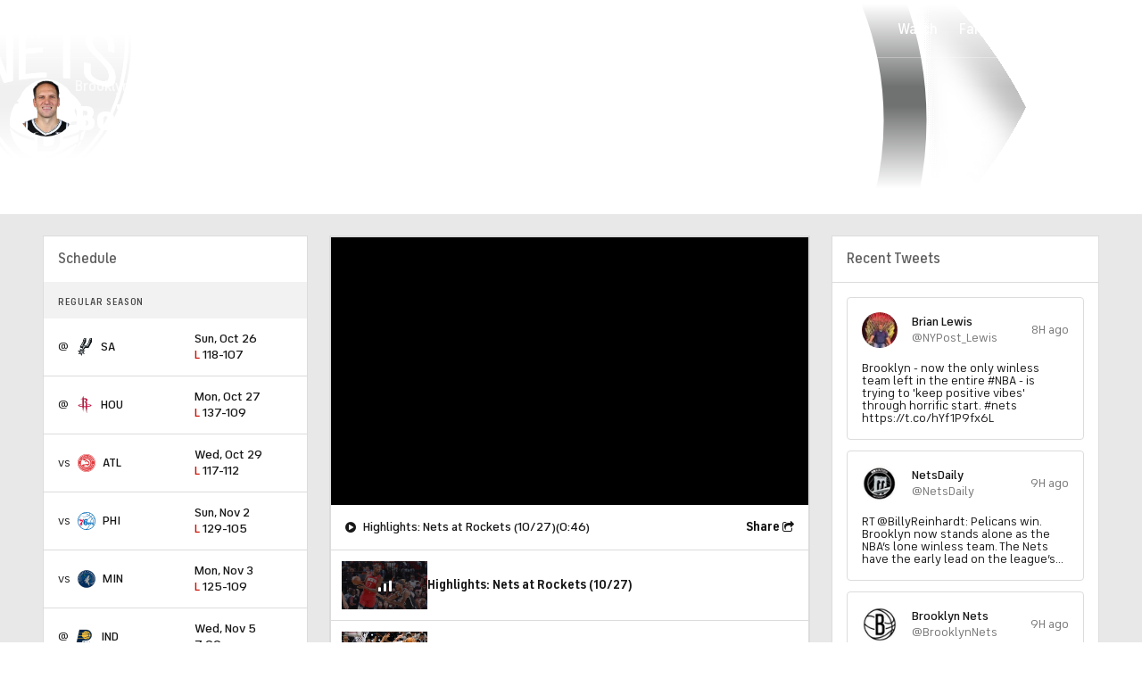

--- FILE ---
content_type: image/svg+xml
request_url: https://sports.cbsimg.net/fly/images/team-logos/351.svg
body_size: 2851
content:
<?xml version="1.0" encoding="UTF-8"?>
<svg id="Layer_1" xmlns="http://www.w3.org/2000/svg" viewBox="0 0 344.58 289.26">
  <defs>
    <style>
      .cls-1 {
        fill: #fff;
      }

      .cls-2 {
        fill: #061922;
      }

      .cls-3 {
        fill: #0050b5;
      }
    </style>
  </defs>
  <path class="cls-2" d="M200.02,0c-51.76.08-99.53,27.84-125.22,72.77h-37.44l25.33,24.19-24.69,38.13H9.29l24.16,23.06L0,209.81l51.11-30.15,11.84,11.31c25.6,75.65,107.68,116.23,183.33,90.63,75.65-25.6,116.23-107.68,90.63-183.33C317.05,39.56,261.99.04,200.02,0"/>
  <path class="cls-3" d="M98.87,82.44v-23.66l-15.32,23.66h-22.15l13.69,13.07-16.87,26.05,27.29-16.1,13.36,12.75v-20.62l25.65-15.14h-25.65Z"/>
  <path class="cls-3" d="M67.67,144.74v-21.76l-14.09,21.76h-20.24l12.51,11.94-15.58,24.07,25.21-14.87,12.18,11.64v-18.83l23.63-13.94h-23.63Z"/>
  <path class="cls-3" d="M199.74,63.96c-10.55-.03-20.98,2.21-30.59,6.55l-1.24.56v-25.59l-18.51,28.59h-26.81l16.57,15.82-6.91,10.66v-10.18l-20.97,32.39h-31.09l19.22,18.34-22.65,34.98,36.64-21.62,7.17,6.84.06.27c.47,2.3,1,4.4,1.59,6.44l.33,1.13h-22.42l16.44,15.38-19.72,30.96,33.29-18.91c.4-.24.86-.37,1.32-.38.92.1,1.79.51,2.45,1.16.1.08.92.76,1.93,1.59,1.57,1.29,3.55,2.93,3.82,3.14,9.65,7.88,20.41,14.29,31.92,19.05,42.03,15.41,88.6-6.17,104.01-48.21,15.41-42.03-6.17-88.6-48.21-104.01-8.86-3.25-18.22-4.92-27.65-4.95"/>
  <path class="cls-1" d="M94.52,95.08l14.03-8.28h-14.03v-13.3l-8.61,13.3h-13.64l8.43,8.05-8.79,13.57,14.22-8.39,8.39,8.01v-12.96Z"/>
  <path class="cls-1" d="M63.49,137.14l-7.63,11.8h-12.05l7.45,7.11-7.81,12.06,12.64-7.46,7.4,7.08v-11.45l12.45-7.34h-12.45v-11.8Z"/>
  <path class="cls-1" d="M199.74,69.32c-13.02,0-25.81,3.38-37.13,9.81v-15.73l-10.34,15.97h-16.43l10.15,9.69-10.58,16.36.04-.02c-3.4,5.53-6.07,11.48-7.94,17.7v-16.7l-13.66,21.11h-21.81l13.48,12.87-13.84,21.38,22.39-13.21,11.62,11.09c.83,4.26,2.02,8.44,3.57,12.49l-1.31,2.42h-14.14l9.74,9.11-11.03,17.04,14.89-8.78c3.18-1.87,7.22-1.37,9.86,1.21.13.1.36.31.71.61,10.29,9.42,22.17,16.94,35.08,22.23,39.17,14.61,82.77-5.3,97.38-44.47,14.61-39.17-5.3-82.77-44.47-97.38-8.39-3.13-17.27-4.75-26.22-4.77"/>
  <path class="cls-3" d="M236.16,120.06c-4.47-18.92-18.29-34.26-36.64-40.67-7.1-1.99-14.63-1.74-21.58.71-11,3.72-20.87,10.18-28.67,18.78,5.62-3.36,12.04-5.14,18.58-5.16,27.7,0,47.36,24.11,68.31,26.34"/>
  <path class="cls-3" d="M243.46,119.95c10.28-1.55,14.8-8.89,11.23-15.57-11.45-15.62-29.02-25.63-48.3-27.53,18.82,7.22,32.74,23.41,37.06,43.1"/>
  <path class="cls-3" d="M237.93,162.48c.85-4.61,1.35-9.28,1.5-13.97-40.38-.62-99.02-2.05-99.02-2.05v-2.64s58.64-1.43,99.02-2.05c-.15-4.69-.65-9.35-1.5-13.97-26.35-1.54-45.53-27.83-72.74-27.83-13.26-.03-25.07,8.38-29.38,20.92-5.87,15.67-5.85,32.95.08,48.6,4.28,12.51,16.08,20.89,29.3,20.82,27.2,0,46.39-26.3,72.74-27.83Z"/>
  <path class="cls-3" d="M246.76,141.66c8.55-.12,15.87-.18,21.17-.17-.49-9.71-3.06-19.19-7.53-27.82.14,6.77-5.23,12.51-15.19,13.93.87,4.64,1.38,9.35,1.54,14.07Z"/>
  <path class="cls-3" d="M236.16,170.23c-20.95,2.23-40.61,26.34-68.31,26.34-6.43-.03-12.74-1.75-18.3-5,1.32,1.43,2.69,2.83,4.13,4.15,7.5,6.88,16.44,11.99,26.17,14.96,6.08,1.91,12.57,2.08,18.74.47,18.8-6.15,33.04-21.66,37.56-40.92"/>
  <path class="cls-3" d="M243.46,170.33c-4.31,19.49-18.01,35.58-36.57,42.93,19.19-2.03,36.62-12.11,47.97-27.73,3.21-6.59-1.32-13.68-11.41-15.2"/>
  <path class="cls-3" d="M267.93,148.8c-5.29,0-12.63-.06-21.17-.17-.17,4.72-.68,9.42-1.54,14.07,9.94,1.42,15.3,7.15,15.19,13.89,4.45-8.62,7.02-18.08,7.54-27.76v-.02Z"/>
  <path class="cls-1" d="M154.43,224.88l-11.89,4.81-.16-13.08-5.57-3.82-14.68,21.53,5.52,3.79,8.27-12.12v.5s.24,11.58.24,11.58l.78.54,10.99-4.2-.29.43-7.9,11.59,5.51,3.79,14.69-21.53-5.51-3.79Z"/>
  <path class="cls-1" d="M222.53,257.81c2.18-2.95,3.14-6.61,2.69-10.25l-.22-2.05-11.17,1.25-1.66,5.81,6.23-.7-.07.23c-.71,2.44-2.81,4.23-5.34,4.53-2.02.25-4.05-.33-5.63-1.6-1.57-1.28-2.56-3.13-2.76-5.14-.49-4.11,2.44-7.84,6.55-8.33.05,0,.11-.01.16-.02,2.02-.24,4.06.35,5.65,1.62l.3.24,3.79-5.33-.3-.21c-2.5-1.74-5.47-2.66-8.52-2.64-4.36,0-8.51,1.92-11.34,5.24-2.37,2.84-3.47,6.52-3.06,10.19.74,6.61,6.08,11.75,12.7,12.24,1.04.09,2.09.08,3.12-.04,3.53-.38,6.74-2.21,8.86-5.06"/>
  <path class="cls-1" d="M238.34,228.36l-6.23,2.62,10.03,24.07,6.23-2.62-10.03-24.07Z"/>
  <path class="cls-1" d="M274.35,227.66c-.63,1.59-1.69,2.98-3.08,3.98-3.2,2.62-7.92,2.15-10.54-1.05-2.62-3.2-2.15-7.92,1.05-10.54.15-.13.31-.24.47-.36,1.34-1.07,2.95-1.73,4.65-1.9l.66-.05-4.01-5.32-.22.05c-1.88.41-3.65,1.24-5.16,2.43-3.05,2.26-5.09,5.62-5.68,9.37-1.02,7.48,4.14,14.4,11.6,15.54l.14.02c3.76.47,7.56-.59,10.53-2.94,1.56-1.13,2.84-2.6,3.75-4.3l.1-.2-4.04-5.34-.23.62h0Z"/>
  <path class="cls-1" d="M311.83,182.83c2.67-7.18-.99-15.17-8.17-17.83-.07-.03-.14-.05-.21-.08-3.47-1.18-7.26-.88-10.5.82-2.52,1.32-4.59,3.36-5.95,5.87-.43.79-.79,1.62-1.08,2.48-2.58,7.28,1.2,15.28,8.46,17.91,3.46,1.17,7.24.87,10.47-.84,3.32-1.76,5.83-4.74,6.99-8.32M298.96,185.86c-.82,0-1.64-.14-2.42-.4-3.84-1.27-5.93-5.41-4.66-9.26,0-.03.02-.06.03-.09.62-1.88,1.96-3.43,3.72-4.31,3.64-1.77,8.03-.29,9.86,3.33.87,1.77,1,3.82.36,5.69-.15.43-.33.84-.54,1.24-1.25,2.34-3.69,3.8-6.34,3.8"/>
  <path class="cls-1" d="M209.2,39.75c-.17-3.65-1.82-7.08-4.58-9.47-2.63-2.3-6.02-3.55-9.51-3.53-.24,0-.5,0-.75.02-7.64.14-13.72,6.45-13.58,14.09,0,.09,0,.18,0,.27.17,3.67,1.82,7.11,4.58,9.53,2.14,1.88,4.79,3.07,7.61,3.42.89.12,1.79.15,2.69.11,7.71-.26,13.77-6.71,13.53-14.42M200.48,45.42c-1.31,1.46-3.16,2.33-5.12,2.41h-.37c-4.07.03-7.39-3.25-7.41-7.33-.02-3.97,3.11-7.24,7.07-7.4.45-.02.9,0,1.35.05,3.54.44,6.23,3.39,6.34,6.96.11,1.95-.57,3.86-1.87,5.31"/>
  <path class="cls-1" d="M228.39,57.95l7.75,2.38-3.74-11.03.19-.02c3.34-.28,6.19-2.53,7.23-5.72,1.7-5.61-1.16-9.73-8.3-11.92l-7.09-2.17-7.6,24.95,6.46,1.98,2.18-7.16,2.9,8.72h0ZM229.13,37.27l1.08.33c1.26.25,2.37.99,3.1,2.05.31.64.35,1.38.1,2.04-.24.93-.91,1.69-1.8,2.04-.45.17-.93.26-1.42.25-.6,0-1.19-.1-1.77-.28l-1.15-.35,1.85-6.08Z"/>
  <path class="cls-1" d="M256.81,73.04l3.43-5.16-7.11-4.75.09-.13,10.9-16.42-5.62-3.76-14.42,21.72,12.72,8.51Z"/>
  <path class="cls-1" d="M289.3,69.05l-26.58,8.45,4.41,5.52,3.78-1.3.07.09,5.93,7.42-.05.1-2.03,3.33,4.54,5.67,13.97-24.21-4.04-5.06h0ZM279.96,84.26l-3.54-4.42,7.88-2.69-4.34,7.12h0Z"/>
  <path class="cls-1" d="M176.21,233.76l-15.64,23.16,6.87,1.58,2.17-3.37,9.34,2.16v.11s.48,3.87.48,3.87l7.06,1.63-3.99-27.69-6.29-1.45h0ZM172.77,250.23l.13-.19,4.39-6.82.99,8.29-5.5-1.27Z"/>
  <path class="cls-1" d="M297.89,104.87l-.28.41-9.73,14.3,2.11,5.97,24.49-8.72-2.26-6.39-13.53,4.82,10.04-14.69-2.12-6-24.49,8.73,2.26,6.38,13.51-4.81Z"/>
  <path class="cls-1" d="M317.27,141.07l-.07-8.01-26,.24.07,8.08c-.66,6.82,4.34,12.89,11.17,13.55.06,0,.12.01.19.02.59.05,1.21.07,1.81.07,3.19.03,6.28-1.09,8.7-3.16,2.89-2.81,4.41-6.76,4.14-10.78M304.38,148.24h-.07c-1.9.09-3.75-.62-5.11-1.96-1.15-1.29-1.77-2.96-1.74-4.69l-.02-1.58,13.64-.13v1.57c.24,3.51-2.43,6.55-5.94,6.78-.26.02-.51.02-.77,0"/>
  <path class="cls-3" d="M199.98,11.17c-34.07,0-66.84,13.1-91.51,36.61v7.51c49.59-50.79,130.97-51.76,181.76-2.17,50.79,49.59,51.76,130.97,2.17,181.76-49.59,50.79-130.97,51.76-181.76,2.17-13.9-13.58-24.55-30.13-31.13-48.41l-4.69,2.77c25.81,69.07,102.71,104.14,171.78,78.33,69.07-25.81,104.14-102.71,78.33-171.78-19.48-52.15-69.28-86.73-124.95-86.77"/>
</svg>

--- FILE ---
content_type: image/svg+xml
request_url: https://sports.cbsimg.net/fly/images/team-logos/343.svg
body_size: 4959
content:
<?xml version="1.0" encoding="UTF-8" standalone="no"?>
<svg width="500px" height="500px" viewBox="0 0 500 500" version="1.1" xmlns="http://www.w3.org/2000/svg" xmlns:xlink="http://www.w3.org/1999/xlink">
    <!-- Generator: Sketch 39.1 (31720) - http://www.bohemiancoding.com/sketch -->
    <title>IND</title>
    <desc>Created with Sketch.</desc>
    <defs>
        <polygon id="path-1" points="96.031746 65.0578045 96.031746 0.311740602 0.0563492063 0.311740602 0.0563492063 65.0578045 96.031746 65.0578045"></polygon>
    </defs>
    <g id="NBA" stroke="none" stroke-width="1" fill="none" fill-rule="evenodd">
        <g id="IND">
            <g id="IPacers_Global_pms" transform="translate(0.000000, 39.000000)">
                <path d="M418.190476,58.668312 C387.230952,21.3355902 342.643651,0.567954887 292.661111,0.483078947 L92.7595238,0.499736842 L0,421.888154 L170.655556,422 L195.143651,320.03068 C218.072222,320.03068 278.342063,320.056064 278.275397,320.056064 C335.443651,320.451094 382.352381,301.101759 413.924603,264.087917 C471.272222,201.667613 461.196825,110.544169 418.190476,58.668312" id="Fill-1" fill="#B6B7B6"></path>
                <path d="M186.412698,308.92859 L161.93254,410.89315 L13.8007937,410.950263 L101.69127,11.5978609 L292.63254,11.7271579 C340.181746,11.8128271 380.904762,31.0828383 409.642063,65.7550564 C451.993651,116.824989 456.140476,201.712827 405.472222,256.89012 C374.402381,293.310624 328.849206,309.306962 278.356349,308.941282 L186.412698,308.92859" id="Fill-2" fill="#00264A"></path>
                <path d="M82.0111111,100.309083 L165.706349,100.368575 C175.321429,100.368575 185.55873,108.443688 181.122222,120.653132 C178.377778,128.203917 176.279365,136.950898 175.299206,145.166414 C174.539683,151.579703 181.709524,155.625985 185.815079,155.625985 L356.38254,155.744177 C359.584921,155.744177 361.284921,154.833545 361.284921,153.308158 C361.284921,151.782771 361.138095,146.130985 360.52381,142.170372 C359.931746,138.38665 359.307143,137.743338 356.247619,137.743338 C334.988889,137.725094 326.318254,128.253891 304.038889,113.892406 C281.756349,99.5317143 249.07619,91.2662256 220.987302,91.2495677 L84.0452381,91.1551729 L82.0111111,100.309083" id="Fill-3" fill="#F7C03B"></path>
                <path d="M185.343651,210.715229 C182.392857,204.391575 179.665079,196.882038 177.992063,189.967425 C175.876984,181.115737 168.395238,173.926665 155.574603,173.91556 L65.8103175,173.855274 L68.0349206,163.793906 L358.975397,163.987455 C361.868254,163.987455 361.253968,165.205861 361.110317,168.40735 C360.942857,171.626289 360.2,177.575538 359.728571,181.083214 C359.269841,184.587718 356.373016,183.759583 353.610317,183.821455 C347.057143,183.968203 334.889683,185.514214 327.793651,190.830462 C315.73254,199.887598 290.030159,215.782402 275.564286,220.413297 C260.069048,225.338481 202.13254,243.070414 185.168254,210.415387" id="Fill-4" fill="#F7C03B"></path>
                <path d="M49.7174603,247.109556 L201.640476,247.217436 C208.350794,247.217436 214.111905,248.811835 218.6,252.534477 C231.433333,263.111447 248.080952,270.797876 265.740476,275.905504 C273.676984,278.192395 287.302381,275.236808 299.499206,268.337267 C329.91746,251.157425 349.479365,218.467496 355.893651,197.411917 C357.575397,191.917985 354.369841,192.366955 350.105556,192.662831 C337.289683,193.578222 323.822222,205.16815 306.104762,216.455064 C288.378571,227.727699 252.334921,238.399064 218.129365,238.364955 L51.6690476,238.257868 L49.7174603,247.109556" id="Fill-5" fill="#F7C03B"></path>
                <path d="M272.578571,43.7610827 C274.722222,43.3803308 282.411111,42.9067707 286.686508,44.5908045 C315.544444,55.9483158 342.845238,85.9809135 354.269048,117.893474 C356.472222,124.032305 357.012698,127.967534 354.263492,128.279274 C341.034921,129.736444 334.873016,123.219241 319.305556,112.681932 C303.738095,102.139865 289.396032,94.9555526 269.687302,88.6842519 C250.269048,82.5049662 214.884921,81.6252707 210.304762,81.4713835 C205.738889,81.3174962 206.318254,79.4002519 208.310317,77.4187556 C225.261111,60.5078195 248.040476,48.2253985 272.578571,43.7610827" id="Fill-6" fill="#F7C03B"></path>
                <path d="M411.037302,153.18362 C411.11746,154.401233 409.82619,155.781459 408.3,155.781459 C408.144444,155.781459 375.01746,155.753695 375.01746,155.753695 C370.742063,155.753695 370.665079,153.774579 370.526984,151.326662 C370.359524,148.886677 369.67619,144.001154 369.528571,141.099508 C369.379365,138.289083 368.354762,135.061417 372.11746,133.48209 C381.384921,129.570658 390.146825,120.513523 394.128571,112.733492 C395.469841,110.120583 397.480159,105.793496 399.75873,109.470132 C407.638095,122.055568 410.100794,137.587865 411.037302,153.18362" id="Fill-7" fill="#F7C03B"></path>
                <path d="M399.137302,212.945801 C398.55873,214.065846 396.430159,214.90588 395.743651,213.077477 C390.879365,200.095425 379.35,191.166 371.407143,186.73738 C369.001587,185.398402 368.804762,183.83494 369.107143,181.470312 C369.419841,179.103305 370.419841,171.54538 370.574603,168.34865 C370.702381,165.826962 371.722222,164.000147 373.626984,164.000147 L408.3,164.020771 C409.52381,164.030289 411.061905,165.127331 411.061905,166.040342 C411.061905,182.572906 406.04127,198.881778 399.137302,212.945801" id="Fill-8" fill="#F7C03B"></path>
                <path d="M308.95873,277.986154 C306.514286,278.33359 301.178571,277.496729 309.583333,272.618346 C334.790476,257.980816 357.231746,223.626684 363.221429,203.899771 C365.510317,196.370402 365.752381,195.978545 368.638889,196.808267 C372.495238,197.900549 378.56746,203.150959 383.22381,209.556316 C387.87381,215.965639 389.895238,228.451128 387.203175,232.036541 C369.102381,256.31344 340.311111,273.383816 308.95873,277.986154" id="Fill-9" fill="#F7C03B"></path>
                <path d="M373.047619,122.491053 C367.19127,125.645741 366.054762,125.058748 364.805556,120.648372 C353.85873,82.266203 321.561905,53.8438684 308.371429,45.4443233 C305.849206,43.8554774 306.502381,42.795718 308.322222,43.0368609 C339.934127,47.2417895 370.886508,64.4620865 386.469841,88.0504586 C395.38254,101.564771 378.71746,119.440278 373.047619,122.491053" id="Fill-10" fill="#F7C03B"></path>
                <path d="M214.331746,341.520951 L195.399206,421.219459 L208.173016,421.219459 C208.173016,421.219459 214.884921,392.967669 215.207937,391.652489 L235.638095,391.652489 C240.571429,391.652489 244.333333,388.682624 245.466667,383.893876 L253.624603,349.603203 C253.806349,348.850425 253.876984,348.136515 253.876984,347.456714 C253.876984,346.055865 253.507937,344.846977 252.744444,343.87606 C251.525397,342.331635 249.407937,341.520951 246.63254,341.520951 L214.331746,341.520951 L214.331746,341.520951 Z M240.090476,352.743613 C239.710317,354.321353 233.811111,379.148756 233.505556,380.439346 L217.857937,380.439346 C218.337302,378.443571 224.155556,354.00644 224.451587,352.743613 L240.090476,352.743613 L240.090476,352.743613 Z" id="Fill-11" fill="#00264A"></path>
                <path d="M272.074603,357.071492 C267.174603,357.071492 263.989683,359.582868 262.868254,364.337508 L259.524603,378.443571 L272.010317,378.443571 C272.010317,378.443571 274.210317,369.100079 274.5,367.881673 L288.189683,367.881673 C287.763492,369.714835 285.101587,380.865312 284.826984,382.032951 L266.644444,382.032951 C261.145238,382.032951 257.521429,385.098004 256.151587,390.906056 L250.642857,414.046252 C250.496825,414.653075 250.434921,415.228169 250.434921,415.798504 C250.434921,417.146207 250.827778,418.379684 251.620635,419.366466 C252.822222,420.889474 254.819048,421.728714 257.237302,421.728714 C257.301587,421.728714 257.569048,421.708883 257.569048,421.708883 C262.073016,421.36938 271.906349,420.629293 275.749206,420.242989 C275.692063,420.446056 275.507143,421.219459 275.507143,421.219459 L287.985714,421.219459 L301.403175,364.752368 C301.987302,362.299692 301.755556,360.381654 300.686508,359.040297 C299.665079,357.737015 297.914286,357.071492 295.528571,357.071492 L272.074603,357.071492 L272.074603,357.071492 Z M282.231746,392.946252 C281.824603,394.685019 278.323016,409.420117 278.039683,410.602034 L263.93254,410.602034 C264.345238,408.875959 267.856349,394.131342 268.144444,392.946252 L282.231746,392.946252 L282.231746,392.946252 Z" id="Fill-12" fill="#00264A"></path>
                <path d="M324.389683,357.071492 C319.606349,357.071492 316.499206,359.582868 315.360317,364.337508 L303.674603,413.545722 C303.080952,416.024575 303.303968,417.955305 304.353968,419.277624 C305.37619,420.566628 307.136508,421.219459 309.55873,421.219459 L332.605556,421.219459 C337.438095,421.219459 340.46746,418.777887 341.614286,413.95741 L346.162698,394.80559 L333.887302,394.80559 C333.887302,394.80559 330.475397,409.145658 330.18254,410.410071 L316.900794,410.410071 C317.36746,408.41747 326.699206,369.178609 327.001587,367.881673 L340.284127,367.881673 C339.844444,369.755289 337.785714,378.302376 337.785714,378.302376 L350.079365,378.302376 L353.314286,364.752368 C353.91746,362.210056 353.704762,360.324541 352.65873,358.990323 C351.651587,357.726703 349.890476,357.071492 347.422222,357.071492 L324.389683,357.071492" id="Fill-13" fill="#00264A"></path>
                <path d="M375.045238,357.071492 C370.271429,357.071492 367.163492,359.582868 366.026984,364.337508 L354.338889,413.545722 C353.746825,416.024575 353.969841,417.955305 355.024603,419.277624 C356.042857,420.566628 357.792857,421.219459 360.215873,421.219459 L383.350794,421.219459 C385.705556,421.270226 387.670635,420.675301 389.199206,419.47038 C390.742063,418.240075 391.792857,416.432297 392.375397,413.95741 L396.652381,396.010511 L384.169048,396.010511 C384.169048,396.010511 381.044444,409.167075 380.738889,410.410071 L367.550794,410.410071 C368.004762,408.52297 371.515873,393.75059 371.803968,392.541703 L394.546825,392.541703 L398.161905,389.626571 L404.07381,364.752368 C404.289683,363.858395 404.388889,363.038985 404.388889,362.290966 C404.388889,360.966267 404.065079,359.866053 403.393651,359.020466 C402.364286,357.726703 400.612698,357.071492 398.188095,357.071492 L375.045238,357.071492 L375.045238,357.071492 Z M390.851587,367.881673 C390.461111,369.519699 387.742063,380.982711 387.468254,382.121793 L374.27619,382.121793 C374.665873,380.491699 377.385714,369.039 377.668254,367.881673 L390.851587,367.881673 L390.851587,367.881673 Z" id="Fill-14" fill="#00264A"></path>
                <g id="Group-18" transform="translate(403.968254, 356.161654)">
                    <mask id="mask-2" fill="white">
                        <use xlink:href="#path-1"></use>
                    </mask>
                    <g id="Clip-16"></g>
                    <path d="M43.9952381,0.356161654 C38.968254,0.932842105 30.8904762,1.88392857 27.4119048,2.4383985 C27.4555556,2.28371805 27.7793651,0.910631579 27.7793651,0.910631579 L15.2984127,0.909838346 L0.0563492063,65.0578045 L12.5301587,65.0578045 C12.5301587,65.0578045 24.6730159,13.9791466 24.9896825,12.6314436 L37.3825397,12.6314436 C36.9285714,14.5121992 35.3507937,22.1407218 35.3507937,22.1407218 L47.9261905,22.1407218 L51.0373016,8.08859774 C51.6142857,5.66923684 51.3690476,3.76627068 50.3150794,2.42808647 C49.2055556,1.02089098 47.2396825,0.311740602 44.4603175,0.311740602 C44.3579365,0.318086466 43.9952381,0.356161654 43.9952381,0.356161654" id="Fill-15" fill="#00264A" mask="url(#mask-2)"></path>
                    <path d="M66.7071429,0.909838346 C64.202381,0.909838346 59.7904762,1.85457895 58.2936508,8.17585338 L54.6555556,23.4733534 C54.5222222,24.0294098 54.3420635,24.9820827 54.3420635,25.9799699 C54.3420635,27.0627331 54.597619,28.1938835 55.2952381,29.0307444 C55.3309524,29.0735789 55.35,29.1497293 55.384127,29.1965301 C55.4071429,29.2147744 55.4071429,29.2353985 55.4301587,29.2536429 L55.4071429,29.210015 C55.5452381,29.3496241 55.7246032,29.4828872 56.0642857,29.7041992 C70.331746,39.4355827 74.1063492,42.1603383 75.0873016,42.9480188 C74.8698413,43.8959323 72.5047619,53.8192782 72.4087302,54.2484173 L60.1222222,54.2484173 C60.5722222,52.3716278 63.481746,40.1494925 63.481746,40.1494925 L50.9920635,40.1494925 L46.9079365,57.3840677 C46.2928571,59.9152744 46.5388889,61.8832857 47.6039683,63.2309887 C48.5619048,64.4454286 50.1071429,65.0578045 52.1888889,65.0578045 L75.6261905,65.0578045 C80.0071429,65.0578045 82.9,62.5496015 84.0357143,57.7957556 L88.0293651,40.9831805 C88.1388889,40.5445226 88.3388889,39.6957632 88.3388889,38.6748722 C88.3388889,37.3271692 87.9960317,35.6756579 86.6293651,34.2280075 L86.5579365,34.1383722 L86.4634921,34.0876053 C79.8460317,29.7898684 69.4126984,22.9109511 67.6063492,21.4997895 C67.8277778,20.5526692 69.7285714,12.5449812 69.931746,11.7200188 L82.5166667,11.7200188 C82.0674603,13.5841165 80.0674603,22.3160263 80.0674603,22.3160263 L92.5492063,22.3160263 L95.7222222,8.59071429 C96.315873,6.16342105 96.047619,4.16288722 94.9888889,2.80883835 C94.3039683,1.94421429 92.9230159,0.909838346 90.2531746,0.909838346 L66.7071429,0.909838346" id="Fill-17" fill="#00264A" mask="url(#mask-2)"></path>
                </g>
            </g>
        </g>
    </g>
</svg>

--- FILE ---
content_type: image/svg+xml
request_url: https://sports.cbsimg.net/fly/images/team-logos/342.svg
body_size: 2765
content:
<?xml version="1.0" encoding="UTF-8"?>
<svg width="500px" height="500px" viewBox="0 0 500 500" version="1.1" xmlns="http://www.w3.org/2000/svg" xmlns:xlink="http://www.w3.org/1999/xlink">
    <!-- Generator: Sketch 55.2 (78181) - https://sketchapp.com -->
    <title>HOU</title>
    <desc>Created with Sketch.</desc>
    <defs>
        <polygon id="path-1" points="0.0462962963 0.000771604938 377.175926 0.000771604938 377.175926 499.953704 0.0462962963 499.953704"></polygon>
    </defs>
    <g id="HOU" stroke="none" stroke-width="1" fill="none" fill-rule="evenodd">
        <g id="HRockets_Primary_Icon_rgb_onBlkBkgd" transform="translate(61.000000, 0.000000)">
            <g id="Group-3">
                <mask id="mask-2" fill="white">
                    <use xlink:href="#path-1"></use>
                </mask>
                <g id="Clip-2"></g>
                <path d="M334.462963,264.692901 C323.069444,273.684414 292.741512,280.628858 252.706019,284.19213 L253.278549,236.066358 C299.094907,242.041667 336.282407,248.740741 336.282407,259.73534 C336.282407,261.439043 335.656636,263.092593 334.462963,264.692901 L334.462963,264.692901 Z M212.76929,286.488426 C205.102623,286.715278 197.253858,286.83642 189.237654,286.83642 C179.798611,286.83642 170.587963,286.674383 161.669753,286.364969 L162.029321,275.208333 C161.1875,246.95216 162.945988,211.523148 163.520833,173.679012 C186.43287,176.329475 214.074074,182.862654 213.596451,198.984568 L212.76929,286.488426 Z M221.93287,115.378086 C223.798611,129.223765 219.828704,139.674383 212.685957,147.569444 C199.912809,159.146605 179.893519,164.422068 163.613426,166.815586 C163.89892,140.688272 163.51466,113.560957 161.248457,86.9498457 C192.667438,90.304784 219.628086,98.2337963 221.93287,115.378086 L221.93287,115.378086 Z M122.236111,283.844136 C73.3078704,279.125772 40.2445988,269.192901 40.2445988,256.641975 C40.2445988,255.727623 40.5115741,254.849537 41.0216049,254.001543 C52.4853395,245.934414 87.6412037,240.847994 122.847222,235.56713 C122.798611,249.361883 122.592593,264.403549 122.145062,280.954475 L122.236111,283.844136 Z M253.323302,232.147377 L253.854938,187.396605 C253.800154,166.39429 231.974537,162.874228 215.854938,163.138889 C226.665123,159.561728 239.675154,153.452932 249.100309,143.270062 C258.979938,134.146605 266.023148,121.296296 264.807099,103.263889 C262.751543,72.9158951 224.801698,57.7993827 161.89429,63.8996914 C160.861883,64.0007716 159.834105,64.1041667 158.810185,64.2114198 C155.856481,41.7847222 151.267747,20.0601852 144.268519,0.000771604938 L141.156636,3.09645062 C132.793981,29.033179 127.796296,49.720679 124.891204,68.912037 C87.3441358,75.382716 61.0401235,83.9915123 61.0401235,83.9915123 L57.9405864,87.0895062 C57.9405864,87.0895062 88.3009259,84.3356481 122.905864,84.8233025 C119.05787,124.161265 122.976852,161.528549 122.85571,232.117284 C66.9567901,230.542438 17.904321,239.830247 5.91049383,254.760031 C1.9683642,258.007716 -0.127314815,261.574846 0.00617283951,265.401235 C0.611111111,282.510802 51.441358,298.22608 122.875772,304.226852 L125.918981,401.250772 L129.022377,398.145062 L134.042438,332.353395 C134.0625,331.277006 134.190586,330.362654 134.392747,329.589506 C135.891975,329.791667 137.3125,331.708333 137.3125,335.052469 L139.520062,421.70216 L142.631944,418.604938 L147.957562,348.084877 C147.942901,346.513117 148.117284,345.216049 148.410494,344.179784 C149.922068,344.442901 151.315586,346.658951 151.200617,350.630401 L153.662809,440.964506 L156.760802,437.868827 L161.020062,306.400463 C169.233025,306.658951 177.609568,306.802469 186.135802,306.802469 C195.165895,306.802469 204.058642,306.646605 212.770833,306.357253 L217.084877,443.421296 L220.186728,440.325617 L223.871142,368.587963 C223.878858,367.151235 224.039352,365.951389 224.302469,364.979938 C225.712191,365.301698 227.007716,367.402006 226.999228,371.104938 L230.703704,471.709877 L233.79784,468.614198 L237.554784,381.695216 C237.597222,380.454475 237.779321,379.406636 238.058642,378.540123 C239.847222,378.520062 241.652006,380.655093 241.73534,384.804784 L244.824846,500 L247.92284,496.891975 L252.440586,303.994599 C313.491512,298.666667 359.837963,286.35108 371.322531,272.201389 C375.136574,268.998457 377.175926,265.678241 377.175926,262.305556 C376.316358,243.520833 319.842593,229.010802 253.323302,232.147377 L253.323302,232.147377 Z" id="Fill-1" fill="#9EA2A2" mask="url(#mask-2)"></path>
            </g>
            <path d="M252.705247,284.191358 L253.320216,232.563272 C300.530864,238.652006 339.377315,245.417438 339.377315,256.641204 C339.377315,269.510031 304.009259,279.626543 252.705247,284.191358 M161.668981,286.364198 L162.030864,275.209877 C161.162809,246.101852 163.058642,209.385802 163.572531,170.252315 C186.996914,172.664352 217.191358,179.037809 216.689815,195.888117 L215.835648,286.400463 C207.210648,286.688272 198.321759,286.837963 189.236883,286.837963 C179.79784,286.837963 170.587963,286.675926 161.668981,286.364198 M40.2438272,256.641204 C40.2438272,245.04784 83.0717593,238.918981 125.950617,232.472222 C125.904321,246.263889 125.697531,261.300926 125.252315,277.841821 L125.450617,284.145062 C74.7600309,279.55787 40.2438272,269.465278 40.2438272,256.641204 M225.026235,112.283951 C230.141204,150.243827 191.422068,162.727623 163.613426,166.81713 C163.910494,139.5625 163.486111,111.217593 160.950617,83.5092593 C193.79784,86.6520062 222.638117,94.5246914 225.026235,112.283951 M377.177469,262.307099 C376.315586,243.520062 319.844136,229.012346 253.324074,232.146605 L253.854167,187.398148 C253.779321,159.70679 215.864198,162.404321 203.078704,164.099537 C217.996914,161.402778 267.884259,148.944444 264.807099,103.263889 C262.751543,72.9151235 224.800926,57.7986111 161.893519,63.8996914 C160.861883,64.0007716 159.833333,64.1057099 158.810185,64.2106481 C155.85571,41.7839506 151.266975,20.0594136 144.267747,0 C135.516975,27.1273148 130.44213,48.5138889 127.599537,68.4521605 C88.6095679,74.962963 61.0393519,83.9930556 61.0393519,83.9930556 C61.0393519,83.9930556 91.3996914,81.2391975 126.005401,81.7291667 C122.096451,121.655864 126.195216,159.550926 125.952932,232.215278 C59.8256173,229.886574 2.41898148,242.760802 3.11342593,262.307099 C3.70601852,279.415895 54.5408951,295.13966 125.983025,301.142747 L129.022377,398.14429 L134.042438,332.354938 C134.193673,324.195216 140.411265,324.947531 140.411265,331.956019 L142.631173,418.606481 L147.95679,348.084105 C147.873457,338.568673 154.530093,339.017747 154.304012,347.536265 L156.762346,437.868827 L161.122685,303.222994 C170.286265,303.546296 179.674383,303.716821 189.236883,303.716821 C198.266975,303.716821 207.155864,303.5625 215.868056,303.275463 L220.188272,440.324846 L223.87037,368.587191 C223.92284,359.441358 230.112654,359.918981 230.092593,368.01466 L233.797068,468.613426 L237.556327,381.694444 C237.841821,373.153549 244.670525,373.533951 244.824074,381.694444 L247.924383,496.891204 L252.503086,301.286265 L252.503086,301.167438 C324.742284,295.184414 377.177469,279.444444 377.177469,262.307099" id="Fill-4" fill="#CE1141"></path>
        </g>
    </g>
</svg>

--- FILE ---
content_type: image/svg+xml
request_url: https://sports.cbsimg.net/fly/images/team-logos/356.svg
body_size: 983
content:
<?xml version="1.0" encoding="UTF-8" standalone="no"?>
<svg width="500px" height="500px" viewBox="0 0 500 500" version="1.1" xmlns="http://www.w3.org/2000/svg" xmlns:xlink="http://www.w3.org/1999/xlink">
    <!-- Generator: Sketch 39.1 (31720) - http://www.bohemiancoding.com/sketch -->
    <title>SA</title>
    <desc>Created with Sketch.</desc>
    <defs></defs>
    <g id="NBA" stroke="none" stroke-width="1" fill="none" fill-rule="evenodd">
        <g id="SA">
            <g id="SASpurs_P_pms" transform="translate(48.000000, 0.000000)">
                <polyline id="Fill-1" fill="#FFFFFF" points="350.115754 0.388667992 319.086365 55.3250497 313.691074 99.2375746 258.336108 197.720676 185.842985 197.720676 239.962069 102.168986 239.962069 0.388667992 183.767261 0.388667992 154.05535 54.8280318 149.002365 99.2375746 70.1039507 239.714712 83.3354483 272.82505 132.459261 272.82505 110.100946 329.399602 68.2103251 284.15507 73.1279803 350.565606 0.604009852 353.605368 58.3143153 394.159046 17.2088079 455.327038 83.5454089 433.67992 110.874118 499.294235 131.743803 427.785288 205.725557 446.812127 157.954049 391.663022 216.733064 343.161034 156.060424 346.923459 221.724355 272.82505 308.12065 272.82505 403.806956 103.427435 403.806956 0.388667992 350.115754 0.388667992"></polyline>
                <polyline id="Fill-4" fill="#0F1216" points="350.115754 0.388667992 319.086365 55.3250497 313.691074 99.2375746 258.336108 197.720676 185.842985 197.720676 239.962069 102.168986 239.962069 0.388667992 183.767261 0.388667992 154.05535 54.8280318 149.002365 99.2375746 70.1039507 239.714712 83.3354483 272.82505 132.459261 272.82505 110.100946 329.399602 68.2103251 284.15507 73.1279803 350.565606 0.604009852 353.605368 58.3143153 394.159046 17.2088079 455.327038 83.5454089 433.67992 110.874118 499.294235 131.743803 427.785288 205.725557 446.812127 157.954049 391.663022 216.733064 343.161034 156.060424 346.923459 221.724355 272.82505 308.12065 272.82505 403.806956 103.427435 403.806956 0.388667992 350.115754 0.388667992"></polyline>
                <polyline id="Fill-5" fill="#C1C9CA" points="338.501251 49.3916501 364.707517 49.3916501 382.953192 15.1441352 357.680305 15.1441352 338.501251 49.3916501"></polyline>
                <polygon id="Stroke-6" stroke="#0F1216" stroke-width="0.762425447" points="338.501251 49.3916501 364.707517 49.3916501 382.953192 15.1441352 357.680305 15.1441352"></polygon>
                <polyline id="Fill-7" fill="#C1C9CA" points="173.692138 49.4304175 201.93134 49.3727634 219.90934 15.1441352 192.714966 15.1600398 173.692138 49.4304175"></polyline>
                <polygon id="Stroke-8" stroke="#0F1216" stroke-width="0.762425447" points="173.692138 49.4304175 201.93134 49.3727634 219.90934 15.1441352 192.714966 15.1600398"></polygon>
                <polyline id="Fill-9" fill="#C1C9CA" points="166.995291 92.5318091 192.412463 92.6013917 194.79467 63.2077535 170.162611 63.2077535 166.995291 92.5318091"></polyline>
                <polygon id="Stroke-10" stroke="#0F1216" stroke-width="0.762425447" points="166.995291 92.5318091 192.412463 92.6013917 194.79467 63.2077535 170.162611 63.2077535"></polygon>
                <polyline id="Fill-11" fill="#C1C9CA" points="331.229251 92.5318091 356.689212 92.6013917 359.075399 63.2077535 334.431399 63.2077535 331.229251 92.5318091"></polyline>
                <polygon id="Stroke-12" stroke="#0F1216" stroke-width="0.762425447" points="331.229251 92.5318091 356.689212 92.6013917 359.075399 63.2077535 334.431399 63.2077535"></polygon>
                <path d="M100.500473,398.94334 C94.0553793,398.94334 88.8511429,393.735586 88.8511429,387.310139 C88.8511429,380.863817 94.0553793,375.661034 100.500473,375.661034 C106.944571,375.661034 112.160749,380.863817 112.160749,387.310139 C112.160749,393.735586 106.944571,398.94334 100.500473,398.94334 L100.500473,398.94334 Z M325.791172,110.125249 L268.39531,211.019881 L130.701961,211.019881 L188.089862,110.125249 L161.098483,110.125249 L91.8473103,232.251491 L168.66602,232.251491 L110.411409,362.380716 L86.2967882,335.643141 L87.6461084,367.161034 L48.8103645,369.300199 L80.0895172,391.290258 L57.8048374,424.423459 L93.7518818,412.707753 L108.549626,448.248509 L119.853665,409.512922 L159.959123,419.818091 L134.064315,389.93837 L165.91066,363.647117 L116.75202,365.802187 L207.31867,232.251491 L284.269724,232.251491 L352.35467,110.125249 L325.791172,110.125249 L325.791172,110.125249 Z" id="Fill-13" fill="#C1C9CA"></path>
                <path d="M100.500473,398.94334 C94.0553793,398.94334 88.8511429,393.735586 88.8511429,387.310139 C88.8511429,380.863817 94.0553793,375.661034 100.500473,375.661034 C106.944571,375.661034 112.160749,380.863817 112.160749,387.310139 C112.160749,393.735586 106.944571,398.94334 100.500473,398.94334 L100.500473,398.94334 Z M325.791172,110.125249 L268.39531,211.019881 L130.701961,211.019881 L188.089862,110.125249 L161.098483,110.125249 L91.8473103,232.251491 L168.66602,232.251491 L110.411409,362.380716 L86.2967882,335.643141 L87.6461084,367.161034 L48.8103645,369.300199 L80.0895172,391.290258 L57.8048374,424.423459 L93.7518818,412.707753 L108.549626,448.248509 L119.853665,409.512922 L159.959123,419.818091 L134.064315,389.93837 L165.91066,363.647117 L116.75202,365.802187 L207.31867,232.251491 L284.269724,232.251491 L352.35467,110.125249 L325.791172,110.125249 L325.791172,110.125249 Z" id="Stroke-14" stroke="#0F1216" stroke-width="0.762425447"></path>
            </g>
        </g>
    </g>
</svg>

--- FILE ---
content_type: image/svg+xml
request_url: https://sports.cbsimg.net/fly/images/team-logos/352.svg
body_size: 7895
content:
<?xml version="1.0" encoding="UTF-8" standalone="no"?>
<svg width="500px" height="500px" viewBox="0 0 500 500" version="1.1" xmlns="http://www.w3.org/2000/svg" xmlns:xlink="http://www.w3.org/1999/xlink">
    <!-- Generator: Sketch 39.1 (31720) - http://www.bohemiancoding.com/sketch -->
    <title>PHI</title>
    <desc>Created with Sketch.</desc>
    <defs></defs>
    <g id="NBA" stroke="none" stroke-width="1" fill="none" fill-rule="evenodd">
        <g id="PHI">
            <g id="Page-1" transform="translate(1.000000, 0.000000)">
                <path d="M6.05847697,300.838597 C19.6707802,366.009062 57.8564805,421.980745 113.540163,458.452669 C169.2487,494.899732 235.794056,507.479686 300.964097,493.863833 C366.100997,480.256266 422.621468,442.43353 458.528785,386.378975 C494.262116,330.58961 506.888501,264.026898 493.939,198.906157 C480.981214,133.719119 442.157567,77.896605 386.407604,41.3998191 C330.624502,4.87817167 264.095716,-7.7349319 199.058236,5.85606012 C133.904765,19.4636265 77.9311066,57.6675736 41.4852625,113.374067 C5.04770339,169.080559 -7.54554121,235.651559 6.05847697,300.838597" id="Fill-4" fill="#006AB6"></path>
                <path d="M334.862294,55.6173227 C335.690797,65.3133353 331.150601,74.7855938 321.415692,83.8434928 C274.671556,49.5510995 230.147808,32.6535185 186.469134,32.4960619 C177.082195,32.4629132 167.952093,33.2170475 159.095397,34.6010083 C172.865115,28.8165495 187.305921,24.3000308 202.243829,21.1840472 C241.258033,13.029452 280.835618,14.9603673 317.960834,26.3552539 C326.022168,34.0457665 333.876376,44.3135952 334.862294,55.6173227" id="Fill-6" fill="#FEFEFE"></path>
                <path d="M286.09164,458.287754 C335.221864,413.180577 357.99741,316.469067 371.593143,258.682489 L373.722396,249.641165 C380.714961,220.213352 393.101079,198.285447 406.390267,185.117101 C455.677906,261.690739 449.000172,340.808545 436.539488,390.448814 C402.479733,435.779745 353.74719,466.848421 297.756962,478.558221 C281.816565,481.881384 265.776748,483.530535 249.869492,483.54711 C261.526528,477.737789 273.730377,469.616343 286.09164,458.287754" id="Fill-8" fill="#FEFEFE"></path>
                <path d="M375.352061,130.209494 C395.269272,113.485944 411.309088,100.731958 422.560158,92.4447675 C447.183266,119.303551 465.128639,151.615306 475.012679,187.266798 C465.799726,174.952034 454.0267,163.22566 441.29261,160.615195 C430.306661,158.352792 419.039021,161.510211 408.475608,168.952108 C399.17152,155.916358 388.202142,142.930331 375.352061,130.209494" id="Fill-10" fill="#FEFEFE"></path>
                <path d="M20.9524742,239.31864 C43.6285996,178.391218 126.802009,153.529647 158.111135,144.173409 L159.50302,143.75905 C169.784741,140.676215 184.523809,138.173483 201.599254,135.281254 C241.947347,128.452609 291.665808,119.958239 321.657614,97.5331024 C333.820037,106.814755 346.330432,117.455508 359.213652,129.579667 C291.234987,187.324809 186.180815,284.342945 74.0015171,403.587326 C47.8622496,373.753441 29.7097503,337.538419 21.3832958,297.627311 C18.060999,281.765629 16.4122781,265.812788 16.3874231,249.975967 C19.0469175,243.793723 20.9276191,239.393225 20.9524742,239.31864" id="Fill-12" fill="#FEFEFE"></path>
                <path d="M367.487083,122.59108 C354.852413,110.665813 342.400014,99.9339014 330.10503,90.4036326 C341.472091,79.3236592 346.675089,67.3155205 345.55661,54.6526938 C344.885523,46.9538941 341.902912,39.8186232 337.818393,33.4374867 C351.646107,39.0976377 365.034714,46.125175 377.835084,54.48695 C391.364537,63.3625308 403.800366,73.4563285 415.018296,84.6025994 C403.228699,93.295862 387.139172,106.107858 367.487083,122.59108" id="Fill-14" fill="#FEFEFE"></path>
                <path d="M312.630246,90.8378813 C284.419721,110.312778 237.791576,118.235332 199.813002,124.682766 C182.3813,127.641293 167.343972,130.185461 156.416018,133.458901 L155.032418,133.881548 C125.007472,142.84 49.4148641,165.480604 18.2631537,219.894295 C22.7039294,185.328425 34.9243477,151.947622 54.5764373,121.931419 C71.1216409,96.6306273 93.1183939,73.2773252 117.169834,56.454329 C172.472405,33.1010268 234.53556,34.7004545 312.630246,90.8378813" id="Fill-16" fill="#FEFEFE"></path>
                <path d="M439.130217,171.1507 C455.44344,174.507012 472.982847,201.91275 481.334156,217.724709 C488.517277,268.964406 478.649807,320.436145 452.966216,365.410726 C454.22554,357.49646 455.261169,349.159546 455.907401,340.424848 C459.171703,296.701632 453.214767,237.108447 414.67281,178.070503 C423.206391,172.037429 431.748256,169.634144 439.130217,171.1507" id="Fill-18" fill="#FEFEFE"></path>
                <path d="M367.110114,137.169076 C379.976764,149.848477 390.913003,162.793068 400.125956,175.85368 C384.177274,191.085536 370.606396,216.26202 363.26586,247.148378 L361.128323,256.222851 C347.805996,312.799499 325.519267,407.513797 278.824841,450.366857 C259.529008,468.051721 240.614286,477.291938 223.803961,482.12337 C187.904929,478.11237 153.198941,465.698159 122.096941,445.353107 C107.084468,435.516212 93.4307395,424.162762 81.2848864,411.533084 C194.491527,291.153358 300.009661,194.160083 367.110114,137.169076" id="Fill-20" fill="#FEFEFE"></path>
                <path d="M314.449639,319.263507 L320.762831,317.539772 C324.573945,316.528735 327.175444,315.235933 327.175444,309.683516 C327.175444,305.092412 325.882979,296.697488 320.373435,296.697488 C314.449639,296.697488 314.449639,306.658691 314.449639,312.061939 L314.449639,319.263507 Z" id="Fill-22" fill="#FEFEFE"></path>
                <path d="M238.472606,315.695043 C238.472606,295.731202 237.743523,278.477272 224.1975,278.477272 C213.161841,278.477272 211.264569,295.731202 211.264569,315.695043 C211.264569,335.650597 210.692902,352.945964 224.1975,352.945964 C235.688836,352.945964 238.472606,335.650597 238.472606,315.695043" id="Fill-24" fill="#FEFEFE"></path>
                <path d="M314.449639,319.263507 L320.762831,317.539772 C324.573945,316.528735 327.175444,315.235933 327.175444,309.683516 C327.175444,305.092412 325.882979,296.697488 320.373435,296.697488 C314.449639,296.697488 314.449639,306.658691 314.449639,312.061939 L314.449639,319.263507 Z" id="Fill-26" fill="#FEFEFE"></path>
                <path d="M209.773264,269.992018 L209.516428,269.992018 L210.005245,269.992018 C216.508993,259.873358 228.878542,255.041927 240.958115,255.041927 C268.398132,255.041927 285.241596,278.693568 285.241596,310.532953 C285.241596,348.223094 259.673996,370.656518 228.149459,370.656518 C179.590902,370.656518 161.968645,331.482969 161.968645,286.110603 C161.968645,233.859868 184.66134,190.700181 241.19838,190.700181 C263.211703,190.700181 281.355918,204.945861 281.355918,226.641726 C281.355918,240.713375 270.461104,247.60003 260.071677,247.60003 C244.818938,247.60003 239.963911,234.82947 237.793233,223.691486 C236.906735,218.934639 238.671446,208.45963 230.792384,208.45963 C214.37974,208.45963 211.687106,240.63879 210.982878,252.472898 L209.773264,269.992018 Z" id="Fill-28" fill="#FEFEFE"></path>
                <path d="M238.472606,315.695043 C238.472606,295.731202 237.743523,278.477272 224.1975,278.477272 C213.161841,278.477272 211.264569,295.731202 211.264569,315.695043 C211.264569,335.650597 210.692902,352.945964 224.1975,352.945964 C235.688836,352.945964 238.472606,335.650597 238.472606,315.695043" id="Fill-30" fill="#FEFEFE"></path>
                <path d="M395.742347,280.220068 C390.357078,280.220068 386.363694,282.557056 383.331373,285.921655 C383.008257,285.192382 382.668571,284.471397 382.295744,283.750411 L379.694245,278.686938 L342.386758,289.626029 L342.386758,310.037379 L349.271617,310.037379 C349.93442,310.037379 350.315531,310.12025 350.390096,310.078814 C350.713212,310.650631 351.301449,312.564972 351.301449,318.830087 L351.301449,342.5646 L344.48287,343.525914 L344.48287,365.967626 L396.156598,365.967626 L396.156598,343.534202 L389.371159,342.572887 L389.371159,335.611648 C389.371159,331.59236 390.207947,324.001294 391.251861,319.551073 C393.165703,320.114602 395.460656,320.586972 398.00416,320.586972 C407.266823,320.586972 413.737431,312.258346 413.737431,300.324792 C413.737431,288.300078 406.5046,280.220068 395.742347,280.220068" id="Fill-32" fill="#FEFEFE"></path>
                <path d="M460.460025,304.017564 C460.012633,302.31869 459.855218,301.680576 459.855218,300.760698 C459.855218,294.644751 457.419419,280.423933 434.817859,280.423933 C422.31575,280.423933 397.792063,290.053648 397.792063,312.313041 C397.792063,320.57537 400.252717,326.59187 403.790424,331.083527 C398.885687,333.975756 395.853366,339.536461 395.853366,346.505988 C395.853366,354.536275 399.888175,367.994672 426.955366,367.994672 C450.103738,367.994672 463.376355,355.994821 463.376355,335.069665 C463.376355,315.122398 461.619929,308.434636 460.460025,304.017564" id="Fill-34" fill="#FEFEFE"></path>
                <path d="M187.628209,183.980928 C186.219754,182.340064 184.165067,181.395324 181.986104,181.395324 C178.580957,181.395324 175.863467,183.541706 172.582596,187.005752 C161.563507,198.649254 146.667024,204.798349 129.508728,204.798349 C107.014874,204.798349 83.3362597,194.455936 64.5458131,176.42301 C63.0296528,174.964465 61.0661008,174.15232 59.0196986,174.15232 C49.8398861,174.15232 47.4123725,188.92838 47.3958024,189.069262 L47.3626623,263.073871 L53.2450331,263.935739 C75.6146124,267.242328 94.7944553,266.579353 112.325577,261.847367 C93.3860003,278.802958 50.7595243,324.912885 51.3891865,368.909578 C51.4886069,377.01445 56.5093347,377.892892 58.6634423,377.892892 C61.3395068,377.892892 63.104218,376.459208 64.2641221,375.514469 C64.5789533,375.257566 64.9683496,374.942653 65.4488813,374.586303 C71.4969528,370.094646 81.3644227,367.51733 92.4995022,367.51733 C101.712455,367.51733 110.834272,369.357086 117.603141,372.597378 C118.879036,373.194055 120.395196,373.832169 122.234472,373.832169 C124.37201,373.832169 126.335562,372.978589 127.752302,371.420597 C130.146676,368.801845 129.856699,365.56984 129.657859,363.382022 C126.534403,331.492914 133.560108,296.595556 147.147556,276.507407 L149.185673,273.482582 C160.751574,256.369534 184.811299,220.742904 189.351495,191.331665 C189.815457,188.323415 189.235505,185.853833 187.628209,183.980928" id="Fill-36" fill="#FEFEFE"></path>
                <path d="M330.325412,338.303327 C327.732198,338.303327 325.950917,336.662463 324.791012,334.632102 L338.047059,331.06861 C334.285656,335.568554 331.394181,338.004988 330.325412,338.303327 L330.325412,338.303327 Z M359.31473,325.342162 L358.975044,319.731734 C358.751348,316.043934 358.204536,312.54674 357.351178,309.265012 L357.102627,302.834153 L355.917868,304.682196 C350.342043,289.59951 337.823364,280.218411 321.833257,280.218411 C297.897807,280.218411 281.178618,299.146353 281.178618,326.253752 C281.178618,347.029738 293.341041,367.99633 320.507652,367.99633 C336.066937,367.99633 350.325473,360.156648 357.740574,347.543544 L358.759633,345.811521 L357.989125,325.698511 L359.31473,325.342162 Z" id="Fill-38" fill="#FEFEFE"></path>
                <path d="M270.260606,259.876673 C268.901862,257.945758 267.385701,255.791089 266.118092,253.893322 C277.874548,251.53976 288.23912,242.274681 288.23912,226.64504 C288.23912,202.230978 268.015363,183.816841 241.196723,183.816841 C187.277752,183.816841 155.082128,222.053937 155.082128,286.113918 C155.082128,344.215409 181.718498,377.546488 228.147802,377.546488 C265.819831,377.546488 292.124799,349.99158 292.124799,310.536267 C292.124799,290.895626 278.968172,272.224587 270.260606,259.876673" id="Fill-40" fill="#FEFEFE"></path>
                <path d="M314.594627,312.131552 C314.594627,306.728303 314.594627,296.767101 320.518423,296.767101 C326.027967,296.767101 327.320432,305.162025 327.320432,309.753128 C327.320432,315.305545 324.718933,316.598347 320.907819,317.601097 L314.594627,319.33312 L314.594627,312.131552 Z M330.468743,345.263738 C322.100863,345.263738 317.171271,337.622949 316.326198,329.891 L352.250085,320.211562 C351.189601,302.684155 341.057011,287.170534 321.984873,287.170534 C301.686551,287.170534 288.206808,302.999068 288.206808,326.319221 C288.206808,344.534465 298.65423,361.175143 320.659268,361.175143 C333.227658,361.175143 345.431506,355.224941 351.943539,344.128393 L344.843269,335.683746 C341.371842,341.053846 337.328747,345.263738 330.468743,345.263738 L330.468743,345.263738 Z" id="Fill-42" fill="#006AB6"></path>
                <path d="M389.411756,359.143124 L351.516032,359.143124 L351.516032,349.579707 L358.334611,348.618393 L358.334611,318.900529 C358.334611,308.292925 356.942726,303.212877 349.419919,303.212877 L349.419919,294.851102 L376.32141,286.969984 C379.395155,292.953336 380.347934,299.823417 380.78704,306.610625 L381.052161,306.610625 C383.736511,298.530615 387.100233,287.177164 395.882364,287.177164 C403.587441,287.177164 407.000873,293.127367 407.000873,300.395233 C407.000873,307.754258 403.777997,313.762471 398.152462,313.762471 C394.283353,313.762471 390.977626,312.129894 389.130065,311.508355 C384.217042,309.834342 382.626317,331.240155 382.626317,335.682089 L382.626317,348.618393 L389.411756,349.579707 L389.411756,359.143124 Z" id="Fill-44" fill="#006AB6"></path>
                <path d="M453.117004,300.83031 C453.117004,306.722502 448.038281,309.656168 442.686152,309.656168 C436.157548,309.656168 431.567642,304.36894 430.374598,298.004378 C427.599113,298.004378 425.627276,299.429775 425.627276,304.153473 C425.627276,315.150575 456.646426,307.310893 456.646426,335.139278 C456.646426,355.981561 441.584243,361.17763 427.102011,361.17763 C418.28674,361.17763 402.884871,360.017423 402.884871,346.5756 C402.884871,340.492803 406.265163,335.843689 412.321519,335.843689 C421.733312,335.843689 423.357178,344.470654 424.939619,350.5866 C425.38701,352.194315 426.778895,352.459505 428.08793,352.459505 C433.058947,352.459505 436.662935,350.404282 436.662935,347.130842 C436.662935,334.642046 404.823567,339.481766 404.823567,312.374366 C404.823567,295.161872 425.1716,287.3802 434.964504,287.3802 C446.107869,287.3802 453.117004,291.117723 453.117004,300.83031" id="Fill-46" fill="#006AB6"></path>
                <path d="M224.34166,353.015576 C210.837062,353.015576 211.417014,335.72021 211.417014,315.764656 C211.417014,295.800814 213.306001,278.546884 224.34166,278.546884 C237.895968,278.546884 238.616765,295.800814 238.616765,315.764656 C238.616765,335.72021 235.832995,353.015576 224.34166,353.015576 M241.102274,255.11071 C229.022701,255.11071 216.661437,259.942142 210.149404,270.060801 L209.917424,270.060801 L209.660588,270.060801 L209.917424,270.060801 L211.127038,252.541681 C211.831265,240.715861 214.5239,208.528414 230.936543,208.528414 C238.823891,208.528414 237.050895,219.003422 237.937393,223.760269 C240.108071,234.898253 244.963098,247.668813 260.215837,247.668813 C270.605264,247.668813 281.500077,240.782158 281.500077,226.710509 C281.500077,205.014645 263.355863,190.768965 241.34254,190.768965 C184.8055,190.768965 162.112804,233.928652 162.112804,286.187674 C162.112804,331.551753 179.743347,370.725302 228.293619,370.725302 C259.82644,370.725302 285.385756,348.291877 285.385756,310.601736 C285.385756,278.762351 268.542291,255.11071 241.102274,255.11071" id="Fill-48" fill="#006AB6"></path>
                <path d="M54.3941667,189.846601 L54.3941667,257.196596 C92.1076203,262.757301 137.120185,259.061214 168.942982,212.512066 C170.276872,210.531428 171.06395,211.923676 170.210592,213.647411 C161.31247,231.754922 140.293351,248.486759 122.115997,262.757301 C104.64287,276.464313 57.7993137,325.648788 58.420691,368.883059 C58.4621161,372.206222 58.5698215,371.294631 61.4861518,369.123388 C75.7115472,358.565507 103.549246,358.225732 120.649546,366.421764 C123.052205,367.540534 123.226191,367.209047 122.9445,364.126212 C119.663628,330.59624 127.203005,293.983434 141.577531,272.735078 C151.461571,257.992166 178.09794,220.094845 182.687846,190.352119 C183.160093,187.269285 181.577652,187.749942 177.725114,191.810665 C147.551037,223.691486 93.0024034,222.920777 57.7993137,189.133902 C55.5789259,186.995807 54.5847224,187.948834 54.3941667,189.846601" id="Fill-50" fill="#ED174B"></path>
                <path d="M184.375507,149.410085 C184.375507,185.061577 155.477324,213.967297 119.835128,213.967297 C84.1846467,213.967297 55.2864643,185.061577 55.2864643,149.410085 C55.2864643,113.750305 84.1846467,84.8528725 119.835128,84.8528725 C155.477324,84.8528725 184.375507,113.750305 184.375507,149.410085" id="Fill-52" fill="#FEFEFE"></path>
                <polygon id="Fill-54" fill="#006AB6" points="119.777133 87.1326786 121.93124 94.0110465 129.222066 94.0110465 123.289985 98.3120982 125.468948 105.066158 119.777133 100.93085 113.994182 105.066158 116.14829 98.2872367 110.257634 94.0110465 117.54846 94.0110465"></polygon>
                <polygon id="Fill-56" fill="#006AB6" points="162.737495 112.209716 164.949598 119.030074 172.265279 119.030074 166.324913 123.364274 168.503876 130.10176 162.762351 125.941591 156.99597 130.10176 159.224643 123.364274 153.217997 119.030074 160.550248 119.030074"></polygon>
                <polygon id="Fill-58" fill="#006AB6" points="144.299991 92.859127 146.495524 99.7126334 153.81949 99.7126334 147.887409 104.038547 150.041516 110.809181 144.316561 106.607576 138.591606 110.809181 140.745714 104.005398 134.813633 99.7126334 142.112743 99.7126334"></polygon>
                <polygon id="Fill-60" fill="#006AB6" points="169.765686 135.888705 171.961219 142.742211 179.252044 142.742211 173.353104 147.034976 175.490641 153.80561 169.807111 149.620579 164.065586 153.80561 166.252833 147.034976 160.279327 142.742211 167.537013 142.742211"></polygon>
                <polygon id="Fill-62" fill="#006AB6" points="166.687797 160.917677 168.875045 167.746322 176.190726 167.746322 170.258645 172.105384 172.429323 178.859444 166.704368 174.6827 161.004267 178.859444 163.13352 172.072235 157.218009 167.746322 164.51712 167.746322"></polygon>
                <polygon id="Fill-64" fill="#006AB6" points="152.877482 180.901408 155.03159 187.754914 162.363841 187.754914 156.43176 192.080827 158.585867 198.818313 152.918907 194.658143 147.152527 198.818313 149.323204 192.080827 143.357983 187.754914 150.681949 187.754914"></polygon>
                <polygon id="Fill-66" fill="#006AB6" points="131.152478 192.079999 133.364581 198.933505 140.613982 198.933505 134.698471 203.267705 136.894003 210.046627 131.169048 205.87817 125.427523 210.046627 127.58163 203.259418 121.649549 198.933505 128.940375 198.933505"></polygon>
                <polygon id="Fill-68" fill="#006AB6" points="75.9857817 109.989578 73.7736788 116.809936 66.4994231 116.809936 72.398364 121.16071 70.2442563 127.906483 75.9443565 123.721452 81.727307 127.906483 79.5400593 121.16071 85.5052804 116.809936 78.1813144 116.809936"></polygon>
                <polygon id="Fill-70" fill="#006AB6" points="93.9700949 92.859127 91.7745621 99.7126334 84.4837363 99.7126334 90.4158173 104.038547 88.2285695 110.809181 93.9700949 106.607576 99.7116202 110.809181 97.5575126 104.005398 103.489594 99.7126334 96.1821977 99.7126334"></polygon>
                <polygon id="Fill-72" fill="#006AB6" points="67.596361 132.828246 65.4422533 139.648603 58.1348574 139.648603 64.0835085 143.949655 61.9128308 150.745151 67.596361 146.584981 73.3378863 150.745151 71.1837787 143.949655 77.1572848 139.648603 69.866459 139.648603"></polygon>
                <polygon id="Fill-74" fill="#006AB6" points="69.8639735 157.818268 67.6353006 164.688349 60.3444748 164.688349 66.2765558 169.022549 64.1224481 175.793184 69.8225483 171.608152 75.5723587 175.793184 73.3768259 169.005975 79.3089069 164.688349 72.0180811 164.688349"></polygon>
                <polygon id="Fill-76" fill="#006AB6" points="83.6560618 178.256136 81.4853842 185.11793 74.1697032 185.11793 80.1017842 189.435556 77.9145365 196.181329 83.6560618 191.996298 89.4390123 196.181329 87.2269095 189.418982 93.1589905 185.11793 85.8681647 185.11793"></polygon>
                <polygon id="Fill-78" fill="#006AB6" points="105.382723 191.220617 103.212045 198.090698 95.8963642 198.090698 101.828445 202.408324 99.6743376 209.145809 105.341298 205.027076 111.140818 209.145809 108.928715 202.358601 114.902222 198.090698 107.594826 198.090698"></polygon>
            </g>
        </g>
    </g>
</svg>

--- FILE ---
content_type: image/svg+xml
request_url: https://sports.cbsimg.net/fly/images/team-logos/358.svg
body_size: 9598
content:
<svg width="500" height="500" viewBox="0 0 500 500" fill="none" xmlns="http://www.w3.org/2000/svg">
<g id="Team Logos / NBA / Regular / Dark / TOR">
<g id="Frame">
<path id="Vector" d="M500 250C500 388.082 388.073 500 250 500C111.927 500 0 388.082 0 250C0 111.918 111.918 0 250 0C388.082 0 500 111.927 500 250Z" fill="white"/>
<path id="Vector_2" d="M249.948 487.005C203.295 487.007 157.68 473.239 118.819 447.427C79.9577 421.615 49.58 384.906 31.4929 341.902C13.4058 298.899 8.41413 251.513 17.1434 205.684C25.8727 159.856 47.9347 117.623 80.5642 84.2796C102.279 61.9602 128.205 44.1698 156.842 31.9382C185.479 19.7065 216.257 13.2767 247.396 13.0209C248.287 13.0209 249.181 13.0209 250.078 13.0209C296.724 13.0289 342.331 26.8031 381.183 52.6173C420.035 78.4315 450.405 115.138 468.487 158.137C486.569 201.135 491.559 248.514 482.832 294.337C474.105 340.159 452.049 382.387 419.427 415.729C397.715 438.05 371.791 455.842 343.155 468.074C314.52 480.305 283.742 486.734 252.604 486.988H249.939" fill="#061922"/>
<path id="Vector_3" d="M273.281 87.2396L265.069 95.5382H241.962L233.655 87.2396V41.4931L241.962 33.1945H264.983L273.281 41.4931V87.2396ZM249.262 46.7361L246.771 49.2274V79.4271L249.262 81.9097H257.682L260.165 79.4271V49.2274L257.682 46.7361H249.262Z" fill="white"/>
<path id="Vector_4" d="M407.118 195.226L396.094 191.406L386.12 170.573L390.026 159.505L431.311 139.748L442.37 143.655L452.257 164.401L448.351 175.486L407.118 195.226ZM433.316 156.076L429.957 154.948L402.708 167.969L401.537 171.285L405.165 178.872L408.481 180.035L435.738 167.014L436.901 163.698L433.316 156.076Z" fill="white"/>
<path id="Vector_5" d="M150.825 121.866L151.05 133.533L134.956 150.104L123.212 150.26L90.3905 118.359L90.2256 106.623L106.276 90.1302L118.003 89.9565L150.825 121.866ZM105.035 110.833L105.087 114.305L126.788 135.365H130.26L136.137 129.288L136.085 125.816L114.41 104.748L110.937 104.8L105.035 110.833Z" fill="white"/>
<path id="Vector_6" d="M358.238 59.6007L333.932 116.936L323.967 112.674L321.337 71.9966L307.135 105.538L296.25 100.946L320.573 43.6372L334.036 49.349L334.201 85.0435L347.005 54.8264L358.238 59.6007Z" fill="white"/>
<path id="Vector_7" d="M197.986 72.6736L195.217 82.3611L212.578 99.5226L200.425 104.792L184.288 89.3142L178.403 91.9184L186.632 110.799L175.538 115.616L150.738 58.4028L177.413 46.7969L188.698 51.3715L197.986 72.6736ZM172.561 78.3507L182.387 74.0712C182.474 74.0712 183.689 70.816 183.689 70.816L180.295 63.0035L177.031 61.7187L167.196 65.9896L172.561 78.3507Z" fill="white"/>
<path id="Vector_8" d="M407.005 115.417L398.898 107.457L364.575 142.37L355.26 133.221L389.592 98.3073L381.476 90.3386L390.885 80.7639L416.415 105.851L407.005 115.417Z" fill="white"/>
<path id="Vector_9" d="M74.5832 150.972L69.9478 161.337L114.635 181.345L109.305 193.255L64.6093 173.264L59.9738 183.628L47.7256 178.151L62.3523 145.495L74.5832 150.972Z" fill="white"/>
<path id="Vector_10" d="M416.198 310.061L410.035 321.771L405.694 319.505L404.479 321.797L400.582 329.201L401.649 332.517L407.726 335.755L406.953 335.33L410.304 334.323L417.621 320.391L429.123 316.918L447.917 326.823L451.389 338.029L440.642 358.49C440.642 358.49 429.358 361.962 429.271 361.901L419.904 356.97L425.981 345.356L430.72 347.847L435.825 338.108L434.774 334.748L429.852 332.144L426.45 333.177L419.271 346.884L407.674 350.408L407.63 350.486L388.889 340.642L385.234 329.219L395.981 308.767L407.378 305.486L416.198 310.061Z" fill="white"/>
<path id="Vector_11" d="M95.9201 352.977L86.0677 350.894L70.1736 369.427L64.0972 357.717L78.3941 340.53L75.3819 334.852L57.1528 344.349L51.5625 333.62L106.918 304.887L120.347 330.686L116.58 342.248L95.9201 352.977ZM88.4896 328.012L93.4462 337.517C93.4462 337.604 96.7882 338.576 96.7882 338.576L104.314 334.662L105.373 331.319L100.417 321.771L88.4896 328.012Z" fill="white"/>
<path id="Vector_12" d="M177.543 428.307L168.559 449.818L157.726 445.321L181.667 387.726L208.003 398.672L212.344 409.957L203.663 430.938L194.983 435.556L177.543 428.307ZM182.179 417.161L190.972 420.816C191.05 420.816 194.184 419.479 194.184 419.479L197.439 411.667L196.181 408.42L187.37 404.766L182.179 417.161Z" fill="white"/>
<path id="Vector_13" d="M272.057 417.578L260.694 417.708L261.25 466.667L248.186 466.806L247.639 417.856L236.285 417.969L236.137 404.557L271.918 404.167L272.057 417.578Z" fill="white"/>
<path id="Vector_14" d="M344.488 437.934L339.766 448.602L318.168 456.805L307.457 451.979L291.215 409.201L296.007 398.507L317.517 390.339L328.22 395.156L344.488 437.934ZM307.656 408.559L306.224 411.762L316.944 440.009L320.139 441.45L328.012 438.455L329.453 435.26L318.741 407.031L315.538 405.582L307.656 408.559Z" fill="white"/>
<path id="Vector_15" d="M390.174 377.613L390.339 387.682L411.944 399.062L401.91 407.621L381.944 397.491L377.066 401.693L390.399 417.37L381.181 425.182L340.851 377.613L363.003 358.776L375.156 359.887L390.174 377.613ZM367.491 390.417L375.66 383.472C375.729 383.411 375.955 380 375.955 380L370.451 373.524L366.979 373.246L358.811 380.191L367.491 390.417Z" fill="white"/>
<path id="Vector_16" d="M126.059 428.767L116.32 419.792L120.842 410.599L107.5 398.316L98.698 403.576L88.9497 394.601L145.313 360.825L155.061 369.792L126.059 428.767ZM126.406 399.193L134.948 381.918L118.385 391.806L126.406 399.193Z" fill="white"/>
<path id="Vector_17" d="M298.611 375.26C298.819 375.521 298.967 375.842 299.097 375.833C299.8 375.833 301.189 375.573 301.189 375.573L302.578 374.983L306.502 373.446C306.502 373.446 316.293 368.785 316.328 368.75L318.064 367.838L318.932 367.448L319.983 366.736L321.719 365.651L323.785 364.514L326.45 362.778L331.068 359.523L333.325 357.743L336.58 355.391L339.54 353.186L340.937 352.161L342.882 350.338L344.922 348.325L348.194 344.852L352.005 341.181L356.415 336.102L358.819 332.873L359.687 331.719L362.292 328.516L367.344 321.259L368.75 318.88L372.153 312.196L374.071 308.559L377.344 301.927L379.08 297.891L380.998 291.71C380.998 291.71 383.264 283.55 384.47 279.279C384.565 279.059 384.604 278.818 384.583 278.578C384.562 278.339 384.481 278.109 384.349 277.908C383.654 276.927 383.142 275.677 382.483 274.575C382.144 273.993 381.615 273.411 381.337 272.934C381.059 272.457 380.156 271.38 379.826 270.99C379.458 270.577 379.044 270.208 378.594 269.887C377.686 268.969 376.73 268.099 375.729 267.283C375.313 267.026 374.918 266.736 374.549 266.415C371.882 264.325 368.967 262.576 365.868 261.207C364.557 260.642 363.212 260.156 361.849 259.687C360.712 259.322 359.552 259.032 358.377 258.819C358.133 258.745 357.876 258.722 357.624 258.754C357.371 258.785 357.127 258.87 356.91 259.002C356.476 259.288 356.458 259.957 356.389 260.608C356.198 262.3 356.137 264.184 355.99 265.885C355.842 267.587 355.712 269.427 355.573 271.198C355.434 272.786 355.365 274.401 355.156 275.99C354.904 278.09 354.618 280.2 354.219 282.283C353.481 286.181 352.648 290.095 351.832 293.95C351.668 295.032 351.401 296.096 351.033 297.127C350.327 298.762 349.806 300.471 349.479 302.222C348.639 305.872 347.525 309.452 346.146 312.934C345.217 315.834 343.989 318.629 342.483 321.276C342.374 321.449 342.29 321.636 342.231 321.832C341.467 323.628 340.738 325.443 339.922 327.222C339.401 328.377 338.663 329.427 338.186 330.582C337.544 332.023 336.777 333.406 335.894 334.713C334.531 336.814 333.108 338.863 331.936 341.076C331.111 342.607 330.182 344.081 329.158 345.486C328.889 345.851 328.654 346.224 328.403 346.597C327.595 347.786 326.832 349.019 325.946 350.139C324.21 352.318 322.474 354.479 320.66 356.571C319.531 357.891 318.281 359.106 317.092 360.365L313.845 363.837C313.611 364.071 313.325 364.262 313.064 364.479C312.413 365.043 311.727 365.555 311.128 366.163C309.751 367.596 308.236 368.889 306.606 370.026C305.894 370.503 305.165 370.981 304.514 371.519C302.701 372.995 300.719 374.251 298.611 375.26Z" fill="#BD1B21"/>
<path id="Vector_18" d="M386.111 270.451C386.181 270.451 386.207 270.33 386.224 270.174C386.267 269.835 386.319 269.245 386.319 269.245L387.274 260.721L387.847 252.734V244.826V243.585L386.91 234.609C386.91 234.609 385.807 226.519 384.965 222.361C384.835 221.726 384.545 221.135 384.123 220.643C383.7 220.151 383.16 219.774 382.552 219.549C382.146 219.332 381.722 219.152 381.285 219.01C380.417 218.741 379.436 218.316 378.542 218.082C376.528 217.578 374.601 216.91 372.552 216.563C370.13 216.146 367.674 215.885 365.217 215.694C363.22 215.512 361.198 215.443 359.141 215.417C357.526 215.417 356.536 215.365 354.957 215.365C354.089 215.365 353.22 215.365 352.786 215.92C352.352 216.476 352.674 217.422 352.786 218.385C353.09 220.347 353.429 221.328 353.759 223.273C354.868 229.006 355.607 234.805 355.972 240.634C356.076 243.238 356.233 245.894 356.337 248.524C356.337 249.271 356.337 249.757 356.38 250.512C356.383 250.958 356.496 251.397 356.71 251.788C356.936 252.153 357.309 252.214 357.734 252.344C358.16 252.474 358.715 252.552 359.219 252.665C359.722 252.778 360.651 252.986 361.293 253.186C363.628 253.941 366.111 254.774 368.377 255.694C369.967 256.407 371.52 257.201 373.029 258.073C373.209 258.173 373.38 258.286 373.542 258.411L376.25 260.425C378.359 261.979 380.59 263.49 382.17 265.634C382.487 266.04 382.841 266.415 383.229 266.753C383.871 267.326 384.965 269.358 385.712 270.226C385.751 270.279 385.8 270.325 385.856 270.359C385.913 270.393 385.976 270.416 386.042 270.425" fill="#BD1B21"/>
<path id="Vector_19" d="M326.042 174.705C326.84 174.653 327.569 174.635 328.186 174.557C328.637 174.505 329.054 174.488 329.28 174.01C329.505 173.533 329.106 173.021 329.002 172.795C328.828 172.405 327.266 169.688 327.266 169.688L325.773 167.352L319.444 158.238L318.168 156.684L316.944 155.026L314.878 152.743L309.757 147.127L307.561 144.974L299.635 137.639L293.134 132.622L290.799 131.398L283.177 126.745L277.839 123.854L276.797 123.429L272.457 121.84L266.007 119.427L265.503 119.306L263.429 118.793L262.873 118.707L261.059 118.238L257.222 117.535L255.391 117.465L251.97 116.832L247.873 116.571L246.441 116.389H243.837L239.54 116.51L235.295 116.988L232.014 117.057L229.097 117.387L226.12 117.986L223.863 118.681L220.191 119.384H219.366L215.946 120.599L213.924 121.163L212.691 121.918L209.705 122.726L208.264 123.594L206.458 124.28L202.031 126.137L196.398 128.333L194.54 129.201L190.59 131.328L187.17 133.585L183.967 135.234L182.804 135.911L179.332 137.778L178.767 138.142L174.783 141.267L171.484 143.498L170.833 143.924L167.092 146.875L165.729 148.004C164.998 148.608 164.31 149.264 163.672 149.965L165.087 149.549C165.087 149.549 167.691 148.602 167.691 148.62C167.691 148.637 168.194 148.62 168.194 148.62L171.875 147.135H172.413L176.467 145.53C176.467 145.53 178.594 144.826 178.594 144.878C178.594 144.931 180.755 144.08 180.755 144.08L183.767 143.012L191.059 140.208H191.719L195.46 138.915L198.42 137.691L198.837 138.003L204.566 138.142L208.212 138.42L208.333 138.498L215.686 139.071L215.764 139.01L225.938 139.54L225.981 139.792L229.592 142.891H229.861L233.533 146.441L233.872 146.276L238.932 146.432L239.184 146.241L251.892 146.988L251.97 147.274L257.63 150.556L257.873 150.512L267.873 155.391L267.951 155.92L273.62 153.707L281.936 156.51L283.342 158.811L286.389 159.01L289.323 162.326H289.627L291.988 165.017V165.191H292.318L298.88 166.693L301.293 170.417L307.37 172.63C307.37 172.63 313.863 174.28 317.196 174.705C320.114 174.987 323.051 175.01 325.972 174.774" fill="#BD1B21"/>
<path id="Vector_20" d="M382.604 213.186C382.366 212.193 382.077 211.214 381.736 210.252L381.363 209.201L381.024 207.925L379.939 204.722L378.95 201.918L375.833 194.974L374.418 191.562L372.639 187.63L370.512 184.158L370.017 183.16L368.594 180.295L367.274 178.142L366.727 177.405L357.639 165.087L356.319 163.524C356.111 163.255 356.033 163.047 355.755 163.047H355.686C354.47 165.076 353.146 167.038 351.719 168.924C350.555 170.208 348.246 172.352 348.246 172.352C348.246 172.352 346.276 173.967 345.946 174.219C345.616 174.47 344.115 175.469 344.115 175.469L342.014 176.649C342.014 176.649 340.443 177.378 340.182 177.465C339.918 177.546 339.677 177.689 339.479 177.882C339.396 177.98 339.339 178.097 339.313 178.223C339.287 178.349 339.294 178.48 339.332 178.602C339.395 178.87 339.482 179.132 339.592 179.384C340.46 181.12 341.198 182.934 342.109 184.653C343.489 187.196 344.375 189.939 345.512 192.578C345.894 193.446 346.276 194.314 346.58 195.243C347.352 197.587 348.073 199.931 348.819 202.292C349.141 203.325 349.496 204.366 349.792 205.417C350.087 206.467 350.33 207.526 350.616 208.594C350.675 208.9 350.848 209.172 351.098 209.357C351.349 209.542 351.661 209.626 351.97 209.592C352.656 209.592 353.342 209.592 354.028 209.531C356.458 209.462 358.889 209.375 361.319 209.349C362.022 209.349 366.884 209.774 366.884 209.774C366.884 209.774 368.62 209.957 369.488 210.095C371.337 210.434 373.177 210.851 375.017 211.233C376.596 211.566 378.133 212.073 379.601 212.743C380.325 213.046 381.071 213.296 381.831 213.49C382.051 213.557 382.279 213.589 382.509 213.585C382.603 213.467 382.649 213.319 382.639 213.168" fill="#BD1B21"/>
<path id="Vector_21" d="M350.833 158.932C350.645 158.462 350.406 158.014 350.121 157.595L349.653 156.727L348.342 155.217L347.474 153.932L345.825 152.309C345.825 152.309 345.451 151.988 345.269 151.849C342.37 149.488 336.588 144.809 336.588 144.792C336.588 144.774 334.983 143.516 334.983 143.516L331.979 140.911L316.927 131.884L305.017 126.302C305.017 126.302 298.715 123.828 298.707 123.854C298.698 123.88 296.424 122.986 296.398 123.047C296.371 123.108 288.637 120.373 288.637 120.373L283.168 118.984L277.856 117.838L276.988 117.769L276.51 118.229L276.719 118.463C276.719 118.463 277.266 118.733 277.509 118.837C279.158 119.488 280.825 120.095 282.465 120.755C283.55 121.181 284.566 121.762 285.668 122.092C286.426 122.279 287.153 122.571 287.83 122.96C290.365 124.418 292.879 125.891 295.373 127.378C296.869 128.276 298.266 129.329 299.54 130.521C300.493 131.45 301.557 132.258 302.708 132.925C303.22 133.269 303.7 133.658 304.141 134.088L304.922 134.74C306.467 135.863 307.931 137.093 309.306 138.42C310.703 139.922 312.17 141.354 313.646 142.76C315.079 144.082 316.416 145.503 317.648 147.014C318.606 148.306 319.65 149.533 320.773 150.686C322.96 152.847 324.618 155.417 326.615 157.717C326.831 158.027 327.031 158.349 327.213 158.681C328.409 160.757 329.737 162.755 331.189 164.661C332.295 165.928 333.229 167.335 333.967 168.845C334.437 169.76 334.986 170.631 335.608 171.45C335.735 171.655 335.909 171.826 336.116 171.95C336.323 172.074 336.556 172.146 336.797 172.161C337.097 172.11 337.389 172.02 337.665 171.892L338.733 171.467L340.608 170.599C341.221 170.31 341.803 169.958 342.344 169.549C342.682 169.236 344.08 168.264 344.896 167.535C345.712 166.806 347.309 164.931 347.309 164.931L348.463 163.377L350.477 160.043C350.666 159.698 350.776 159.316 350.799 158.924" fill="#BD1B21"/>
<path id="Vector_22" d="M344.557 209.045C343.741 206.536 343.099 204.167 342.214 201.693C341.574 199.629 340.826 197.601 339.974 195.616C339.473 194.42 339.038 193.197 338.672 191.953C338.437 191.337 338.134 190.764 337.925 190.156C336.755 187.171 335.38 184.271 333.811 181.476C333.733 181.319 333.663 181.172 333.516 180.911C333.397 180.596 333.169 180.334 332.873 180.174C332.5 179.957 332.187 180.095 331.51 180.174C330.217 180.33 328.602 180.503 327.934 180.503C327.266 180.503 324.792 180.694 322.778 180.859L322.309 180.72H319.844L313.351 179.852C310.981 179.505 305.538 178.116 305.538 178.116L301.562 176.753L296.649 175.061L296.267 175.269L288.628 174.661L288.377 174.809L284.08 171.519H283.585L280.894 169.106L280.799 168.62L277.812 168.168L277.526 168.29L275.078 167.422L274.8 167.17L269.184 167.578L264.089 165.503L246.424 166.441L246.146 166.25L242.812 166.502L242.457 166.771L233.776 167.422L233.533 167.213L221.137 174.366L220.99 174.896L220.417 175.408L220.13 175.2L213.906 174.618L213.568 174.766L202.543 174.835L202.309 174.713L199.175 174.618L198.22 174.062L186.632 183.064L186.589 183.281L182.535 186.467L178.012 184.332L177.743 184.462L176.068 183.95C176.068 183.95 167.743 186.076 167.83 186.128C167.917 186.181 160.017 184.896 160.017 184.896L159.479 184.462L158.003 185.972L154.896 187.457L154.818 187.726L148.611 192.465L139.792 198.819L129.861 206.207L125.391 209.453L125.165 211.363L123.29 215.703L122.474 219.453L121.224 227.031L120.495 230.304L120.226 234.236L119.141 242.431L118.681 260.347L119.158 261.406L119.479 266.337C119.479 266.337 119.557 267.205 119.757 267.205L141.727 244.488L148.932 241.589L155.009 241.267L158.663 237.075L159.019 236.285L159.462 236.493L169.349 235.382L169.774 235.061H173.472L174.028 235.286L175.208 233.715L179.635 230.981L184.384 227.726L197.7 227.908L197.786 228.194L202.995 228.672L207.066 227.865L214.531 220.252H214.67L220.608 214.609L229.514 213.463L229.861 213.22L230.252 213.602L234.887 215.79L235.217 215.486L239.323 214.991L239.583 214.844L243.429 214.201L243.776 213.984L247.96 217.561L248.194 217.283L256.779 217.127L257.509 216.589L264.41 216.918L264.783 217.066L265.851 216.806L266.033 216.484L268.785 215.252H269.106L272.283 213.819L272.552 213.542L275.937 212.257L276.189 211.866L285.59 208.273L285.668 208.134L287.318 207.613L287.691 207.248L288.16 207.76L290.885 209.097H291.753L294.809 210.833L295.009 210.538L295.946 210.104H296.05L297.578 209.392L297.648 209.288L299.835 208.759L305.469 210.226L306.658 209.957L307.682 210.642L311.814 211.267L315.859 212.83L318.212 212.656L318.976 213.168L319.566 212.821C319.566 212.821 327.517 211.832 331.519 211.502C334.123 211.293 336.684 211.024 339.279 210.764C340.738 210.625 342.205 210.495 343.672 210.312C344.462 210.217 344.861 209.922 344.54 209.01" fill="#BD1B21"/>
<path id="Vector_23" d="M350.365 249.852C350.365 249.306 350.269 248.941 350.234 248.403C350.139 246.866 350.078 245.339 349.991 243.793C349.991 243.281 349.904 242.778 349.87 242.257C349.74 240.347 349.705 238.429 349.514 236.528C349.262 234.106 348.915 231.701 348.559 229.314C348.273 227.448 347.917 225.599 347.578 223.75C347.24 221.901 346.91 220.035 346.493 218.108C346.076 216.181 345.625 215.885 343.646 216.12L343.134 216.215C342.396 216.363 341.354 216.458 340.608 216.562C336.71 217.066 333.029 217.283 329.123 217.743L317.925 221.641L301.736 221.215L300 220.642V220.92L295.226 224.444L294.557 224.505L290.79 227.977L290.582 228.464L280.885 229.757L272.04 236.58H271.12L266.406 239.349L264.557 239.557L262.7 241.12L262.222 240.738L253.203 240.13L251.641 241.866V242.153L243.828 250.66L243.733 251.154L243.429 251.224L233.507 262.587H230.781L230.556 262.873L222.404 264.323H221.771C221.713 264.462 221.644 264.595 221.562 264.722L208.125 272.135L202.092 271.424L200.816 271.875L194.8 271.51L188.837 277.951L185.278 278.672L183.264 278.585L181.154 279.453L179.887 279.323L179.957 279.575L172.543 285.312L171.832 285.46L160.26 294.453L160.365 294.991L153.203 312.309L153.498 313.047L141.684 314.115L137.804 317.457L137.439 318.715L142.648 326.007L146.536 331.962L149.887 336.233L155.339 342.17C155.339 342.17 155.339 342.587 155.486 342.613C155.634 342.639 156.215 342.682 156.241 342.717L159.531 343.828L163.542 345.087C163.542 345.087 163.585 345.286 163.637 345.286L164.036 345.226L170.712 347.83H171.215L171.58 348.273H172.179L173.75 349.314L176.545 347.778H176.675L177.934 346.979L188.056 349.531L195.477 345.738L211.97 344.097L218.75 333.246L221.736 330.226H221.996L224.366 328.047C224.366 328.003 224.366 327.752 224.366 327.752L228.611 323.889L230.599 321.806C230.599 321.806 231.042 321.554 231.094 321.545C231.146 321.536 233.385 319.175 233.385 319.175L235.243 317.274L235.729 317.161L235.252 315.486L237.17 308.542L240.859 307.439L240.998 307.3L242.101 307.049V306.441L247.057 298.394L247.526 298.194L249.549 294.236L252.925 292.326L253.377 291.779L254.036 291.866C254.036 291.866 255.998 290.712 256.059 290.729H256.293L259.931 289.123L260.226 288.698L272.378 283.142L273.108 283.064L273.238 282.404L273.715 282.049L274.965 277.812L278.793 276.172L283.212 275.625L287.24 272.847L292.977 273.082L293.55 273.559L293.819 273.203L301.832 269.618L301.788 268.585L303.715 264.913L307.648 263.871L307.838 263.62L313.238 262.474L315.304 260.026L315.573 259.965C315.573 259.965 316.823 258.75 316.858 258.733C316.892 258.715 320.564 259.236 320.564 259.236L320.755 259.366L322.769 259.661L324.028 259.8C324.028 259.8 329.47 257.248 331.745 256.389C332.717 256.007 333.654 255.773 334.549 255.443C335.807 255 337.057 254.575 338.333 254.132C338.976 253.924 339.583 253.759 340.217 253.576L342.752 253.108L345.703 252.613L347.5 252.5C347.5 252.5 348.368 252.396 348.698 252.335C349.138 252.339 349.568 252.199 349.922 251.936C350.06 251.802 350.168 251.641 350.24 251.463C350.312 251.285 350.345 251.094 350.338 250.903C350.374 250.571 350.388 250.238 350.382 249.904" fill="#BD1B21"/>
<path id="Vector_24" d="M350.243 260.443C350.337 259.919 350.238 259.38 349.965 258.924C349.827 258.78 349.659 258.668 349.473 258.597C349.287 258.525 349.088 258.494 348.889 258.507C348.602 258.507 347.205 258.689 347.205 258.689L344.861 259.045C344.601 259.089 344.34 259.123 344.08 259.193C342.674 259.531 341.276 259.818 339.896 260.208C338.335 260.598 336.804 261.097 335.312 261.701C333.767 262.396 332.04 262.934 330.495 263.672C329.939 263.932 324.74 266.476 322.361 267.656L319.332 270.885L319.21 271.589L318.811 271.415L316.91 271.519L316.823 271.667L310.625 273.724L310.703 274.401L310.052 275.035V275.434L307.161 280.503H306.771L306.693 281.033C306.693 281.033 306.102 281.997 305.46 283.09L292.439 291.45H292.161L290.191 293.108L288.811 298.594L287.535 299.818L282.457 318.62L283.142 320.738L275.608 324.34H274.401L272.96 330.894L272.717 331.12L270.833 337.057L270.937 337.37L270.165 342.5L269.887 342.856L270.139 343.316L262.917 354.8L262.37 354.965L260.634 357.743L260.59 358.299C260.59 358.299 254.427 366.979 254.418 366.979C254.41 366.979 247.899 370.842 247.899 370.842L248.255 371.398C248.255 371.45 247.917 374.002 247.917 374.002L248.481 374.983L247.543 375.269L242.821 378.038L242.3 377.925L235.356 382.014L234.54 383.307C235.431 383.498 236.332 383.635 237.24 383.715L241.727 384.071L244.774 384.227L248.325 384.288L249.974 384.358L252.648 384.418L255.321 384.358L265.026 383.246L270.781 382.24L275.122 381.059L279.835 379.679L285.842 377.3L286.276 377.031L288.012 376.085C290.432 374.813 292.779 373.407 295.043 371.875C298.853 369.126 302.505 366.164 305.981 363.003C307.138 361.892 308.296 360.77 309.453 359.635C310.556 358.559 311.632 357.457 312.726 356.372C312.941 356.2 313.121 355.987 313.255 355.747C313.692 354.926 314.282 354.195 314.991 353.594C315.462 353.143 315.89 352.649 316.267 352.118C317.087 351.026 318.024 350.027 319.062 349.141C319.837 348.367 320.543 347.528 321.172 346.632C322.318 345.017 323.377 343.333 324.47 341.684C325.911 339.47 327.5 337.344 328.741 335.026C330.069 332.552 331.345 330.069 332.778 327.639C334.016 325.584 335.124 323.453 336.094 321.259C337.604 317.63 339.184 314.019 340.573 310.339C342.034 306.427 343.283 302.44 344.314 298.394C345.121 295.373 345.59 292.318 346.684 289.358C346.811 288.967 346.904 288.566 346.962 288.16C347.378 285.703 347.83 283.238 348.186 280.773C348.542 278.307 348.88 276.102 349.21 273.767C349.444 272.179 349.705 270.582 349.835 268.984C350.017 266.762 350.13 264.549 350.217 262.326C350.217 262.075 350.217 261.606 350.217 261.606C350.217 261.606 350.217 260.903 350.217 260.469" fill="#BD1B21"/>
</g>
</g>
</svg>


--- FILE ---
content_type: image/svg+xml
request_url: https://sports.cbsimg.net/fly/images/team-logos/350.svg
body_size: 6154
content:
<?xml version="1.0" encoding="UTF-8" standalone="no"?>
<svg width="500px" height="500px" viewBox="0 0 500 500" version="1.1" xmlns="http://www.w3.org/2000/svg" xmlns:xlink="http://www.w3.org/1999/xlink">
    <!-- Generator: Sketch 39.1 (31720) - http://www.bohemiancoding.com/sketch -->
    <title>NY</title>
    <desc>Created with Sketch.</desc>
    <defs>
        <polygon id="path-1" points="0 404.94375 499.855535 404.94375 499.855535 0 0 0"></polygon>
    </defs>
    <g id="NBA" stroke="none" stroke-width="1" fill="none" fill-rule="evenodd">
        <g id="NY">
            <g id="NYKnicks_Global_pms" transform="translate(0.000000, 47.000000)">
                <g id="Group-3">
                    <mask id="mask-2" fill="white">
                        <use xlink:href="#path-1"></use>
                    </mask>
                    <g id="Clip-2"></g>
                    <path d="M249.095685,405 L215.969043,362.000625 C173.821764,348.106875 144.484991,310.035937 141.771107,265.753125 L121.218574,239.086875 C101.675422,247.505625 82.1069418,260.839687 82.1069418,260.839687 L20.4765478,199.013437 L46.4521576,142.1025 L0,81.81375 L73.9043152,81.81375 L88.2101313,50.6728125 L124.803002,35.9146875 L128.863039,24.883125 L158.518762,38.4196875 L165.572233,13.7915625 L170.412758,12.181875 C193.875235,4.3725 220.905253,0.166875 248.574109,0.009375 C249.37242,-0.039375 258.162289,0.11625 258.376173,0.11625 C259.407129,0.11625 263.723265,0.3496875 263.723265,0.3496875 C287.13227,1.4765625 309.12758,5.3709375 329.099437,11.9278125 L334.007505,13.5421875 L340.493433,37.033125 L351.172608,28.9678125 L411.116323,50.270625 L425.581614,81.8221875 L499.855535,81.8221875 L452.907129,142.360312 L478.492495,198.451875 L415.894934,262.86375 C415.894934,262.86375 392.941839,246.136875 377.208255,239.903437 L358.341463,264.21 C356.188555,309.563437 325.318011,349.32375 281.93152,362.670937 L249.095685,405" id="Fill-1" fill="#FFFFFF" mask="url(#mask-2)"></path>
                </g>
                <polyline id="Fill-4" fill="#B6B7B6" points="249.15197 375.201563 462.690432 100.0425 37.0300188 100.035937 249.15197 375.201563"></polyline>
                <path d="M462.690432,100.0425 L249.15197,375.201563 L37.0300188,100.035937 L462.690432,100.0425 L462.690432,100.0425 Z M19.4812383,91.4025 L249.129456,389.303438 L480.306754,91.411875 L19.4812383,91.4025 L19.4812383,91.4025 Z" id="Fill-5" fill="#005D9C"></path>
                <path d="M431.865854,119.183438 L431.787054,119.003438 L431.617261,118.898438 L417.956848,109.725 L423.045966,100.003125 L423.197936,99.7078125 L423.062852,99.4003125 L404.257974,58.2121875 L404.133208,57.9515625 L403.863039,57.8559375 L353.173546,39.8146875 L352.824578,39.6909375 L352.525328,39.9178125 L339.078799,50.1703125 L338.932458,50.28 L338.864916,50.450625 L336.560976,56.090625 C336.560976,56.090625 315.546904,50.81625 284.675422,47.73 C281.537523,47.4159375 273.135084,46.725 259.723265,45.6703125 L258.421201,45.57 L257.075047,45.470625 L256.758912,45.44625 L256.538462,45.665625 L246.515009,55.6396875 L246.531895,45.403125 C246.531895,45.403125 218.11257,47.0025 199.501876,49.5328125 C180.893996,52.0621875 162.593809,56.668125 162.593809,56.668125 L159.228893,49.4634375 L159.122889,49.2365625 L158.893996,49.1296875 L134.977486,38.188125 L134.298311,37.884375 L134.045028,38.5771875 L131.263602,46.149375 L130.63227,44.6325 L130.370544,44.0090625 L129.742026,44.259375 L95.5103189,57.976875 L95.2570356,58.0846875 L95.141651,58.335 L31.9971857,196.97625 L83.8395872,248.86875 L86.2598499,247.495313 C87.815197,246.6 90.0300188,245.29875 92.5290807,243.827813 C98.7983114,240.134063 107.390244,235.081875 111.49531,233.102813 L112.329268,232.7025 C117.640713,230.131875 120.305816,228.839063 145.507505,218.0625 L147.611632,217.274063 C147.642589,217.27125 150.446529,216.17625 155.634146,214.457813 C169.474672,209.863125 205.419325,199.168125 240.271107,199.168125 L240.662289,199.168125 C242.051595,199.168125 243.438086,199.19625 244.833021,199.229063 C268.490619,199.883438 296.155722,204.9075 315.19137,209.007188 C333.505629,212.955 347.289869,216.748125 351.206379,217.849688 L353.838649,218.659688 C371.172608,225.350625 392.366792,236.40375 411.99531,248.967188 L414.485929,250.570313 L466.968105,196.558125 L431.865854,119.183438" id="Fill-6" fill="#005D9C"></path>
                <path d="M426.224203,123.989062 L375.787992,90.343125 L367.0197,65.7309375 L382.635084,71.28 L388.953096,86.6653125 L412.694184,94.2703125 L398.836773,63.675 L354.030019,47.7721875 L345.802064,54.1340625 L360.701689,102.511875 L408.658537,136.384687 L420.95591,167.005312 L401.012195,158.011875 L394.165103,138.955312 L369.69606,131.751562 L382.776735,174.820312 C386.810507,176.301562 390.818011,177.833438 394.78424,179.440313 C405.672608,183.84375 416.340525,188.7225 426.75985,194.055 C433.984053,197.745937 441.085366,201.665625 448.066604,205.787813 L458.491557,195.09375 L426.224203,123.989062" id="Fill-7" fill="#E87C31"></path>
                <path d="M86.0769231,146.799375 L102.878049,131.7975 L106.891182,136.470938 L90.2945591,184.1625 C99.3677298,180.165 108.604128,176.509687 117.984053,173.192813 L130.010319,133.8675 L119.63227,116.738438 L141.128518,96.3225 L153.692308,54.4940625 L138.251407,47.56125 L124.382739,86.9896875 L102.15197,106.120312 L122.419325,55.0059375 L100.633208,63.688125 L40.6060038,195.30375 L49.9962477,204.72 C55.5675422,201.474375 61.2166979,198.359062 66.9371482,195.379688 L86.0769231,146.799375" id="Fill-8" fill="#E87C31"></path>
                <path d="M238.199812,52.9453125 L219.786116,53.9109375 L211.138837,152.639063 C218.961538,151.895625 226.844278,151.393125 234.782364,151.125 L238.199812,52.9453125" id="Fill-9" fill="#E87C31"></path>
                <path d="M292.824578,132.148125 L271.444653,130.872187 L268.012195,70.41 L286.123827,71.29125 L284.005629,54.6328125 L259.660413,52.8975 L248.755159,63.766875 L248.727017,139.381875 L260.162289,151.081875 C271.968105,151.442812 283.651032,152.325 295.185741,153.721875 L292.824578,132.148125" id="Fill-10" fill="#E87C31"></path>
                <path d="M171.696998,91.9125 L179.41182,129.445312 L174.424953,157.889063 C181.891182,156.45375 189.423077,155.21625 197.025328,154.220625 L197.070356,154.21125 L208.972795,55.2075 L191.878049,57.6984375 L186.26454,90.1125 L179.910882,59.6025 L159.815197,64.635 L131.849906,168.571875 C139.91182,166.0575 148.071295,163.8 156.324578,161.802188 L171.696998,91.9125" id="Fill-11" fill="#E87C31"></path>
                <path d="M320.263602,126.685312 L326.281426,118.5675 L335.066604,125.800313 L343.153846,162.6075 C351.640713,164.738437 360.026266,167.144062 368.304878,169.824375 L353.218574,115.83 L337.665103,103.116562 L346.523452,91.3096875 L339.157598,63.9075 L320.381801,59.7309375 L327.769231,87.3271875 L316.075985,102.947812 L307.437148,57.560625 L290.046904,55.3584375 C290.046904,55.3584375 298.770169,121.92375 302.884615,154.719375 C310.761726,155.830312 318.560976,157.189687 326.293621,158.77125 L320.263602,126.685312" id="Fill-12" fill="#E87C31"></path>
                <path d="M213.835835,171.388125 C213.835835,171.388125 221.079737,167.146875 235.571295,165.541875 L235.106004,154.13625 C227.160413,154.400625 219.265478,154.903125 211.432458,155.642813 C212.114447,160.095938 213.134146,166.75125 213.835835,171.388125" id="Fill-13" fill="#B6B7B6"></path>
                <path d="M259.891182,164.851875 C265.780488,165.541875 272.081614,167.468437 277.621013,169.029375 C282.630394,170.235938 288.023452,172.379062 292.441839,174.34125 L294.870544,156.782813 C283.222326,155.350313 272.210131,154.478437 260.286116,154.108125 C260.117261,157.5225 260.117261,162.32625 259.891182,164.851875" id="Fill-14" fill="#B6B7B6"></path>
                <path d="M183.638837,192.684375 C190.381801,187.6725 194.439024,182.515313 201.5394,178.194375 C200.192308,171.812813 198.394934,163.55625 197.090056,157.253437 C189.363977,158.275313 181.712008,159.54375 174.126642,161.016562 C177.033771,170.465625 180.733583,183.141563 183.638837,192.684375" id="Fill-15" fill="#B6B7B6"></path>
                <path d="M298.318949,177.883125 C304.895872,181.686563 310.02439,185.995312 315.900563,191.704687 L317.06848,192.591562 L326.333021,161.939063 C318.347092,160.287188 310.592871,158.855625 302.444653,157.705312 L298.318949,177.883125" id="Fill-16" fill="#B6B7B6"></path>
                <path d="M327.560976,204.51 L349.657598,209.708438 L368.242026,172.973437 C359.677298,170.179688 351.409944,167.879063 342.618199,165.675938 L327.560976,204.51" id="Fill-17" fill="#B6B7B6"></path>
                <path d="M149.820826,209.708438 C155.589118,207.582188 163.636023,204.677813 171.159475,202.671562 L156.814259,164.768438 C148.144465,166.86375 140.587242,169.071562 132.134146,171.7425 C137.482176,184.438125 143.467167,197.526563 149.820826,209.708438" id="Fill-18" fill="#B6B7B6"></path>
                <path d="M116.496248,223.351875 C117.770169,222.25875 130.314259,216.846563 138.899625,213.216563 C132.377111,201.415312 124.531895,188.4 117.989681,176.390625 C108.635084,179.727188 100.117261,183.18375 91.0703565,187.204688 L116.496248,223.351875" id="Fill-19" fill="#B6B7B6"></path>
                <path d="M85.2091932,239.937187 C89.2016886,237.538125 93.4315197,235.0875 98.0891182,232.390312 L68.7711069,197.829375 C63.1979362,200.721563 57.6969981,203.746875 52.2701689,206.895 L85.2091932,239.937187" id="Fill-20" fill="#B6B7B6"></path>
                <path d="M361.356473,214.25625 C378.949343,221.078438 403.553471,234.8625 413.347092,241.4325 C417.862101,237.118125 442.347092,211.42875 445.706379,207.902813 C425.350844,195.966563 403.964353,185.818125 381.722326,177.650625 L361.356473,214.25625" id="Fill-21" fill="#B6B7B6"></path>
                <polyline id="Fill-22" fill="#B6B7B6" points="256.50469 164.277187 248.104128 163.984687 247.9606 143.579062 256.69606 152.64375 256.50469 164.277187"></polyline>
                <path d="M250.0197,160.238438 C195.405253,160.242188 151.136961,204.486562 151.134146,259.070625 C151.136961,313.640625 195.405253,357.884062 250.0197,357.884062 C304.630394,357.884062 348.907129,313.640625 348.907129,259.070625 C348.907129,204.486562 304.630394,160.242188 250.0197,160.238438" id="Fill-23" fill="#005D9C"></path>
                <path d="M256.098499,167.63625 C248.510319,170.280937 241.20075,174.133125 233.965291,177.49125 C229.022514,174.53625 226.19606,173.79 222.857411,171.6375 C233.252345,167.854688 244.446529,167.285625 256.098499,167.63625" id="Fill-24" fill="#E87C31"></path>
                <path d="M326.940901,209.593125 C303.638837,186.130313 268.688555,187.824375 239.0394,179.525625 C239.0394,179.525625 256.488743,171.223125 265.493433,168.924375 C289.725141,173.052188 313.173546,187.544063 326.940901,209.593125" id="Fill-25" fill="#E87C31"></path>
                <path d="M195.963415,213.118125 C173.579737,247.438125 170.550657,289.716563 188.375235,326.7675 C165.34334,307.437187 151.613508,269.994375 161.954034,233.634375 C170.421201,221.813438 181.30863,211.36125 195.963415,213.118125" id="Fill-26" fill="#E87C31"></path>
                <path d="M219.924015,237.555 C231.989681,273.400313 234.658537,313.082813 265.893996,349.182188 C241.541276,354.11625 217.417448,346.823438 198.178236,334.647188 C174.346154,299.89875 176.591932,248.055 200.420263,214.363125 C212.027205,217.7025 218.349906,232.875 219.924015,237.555" id="Fill-27" fill="#E87C31"></path>
                <path d="M203.181989,210.572812 C206.803002,205.47 210.891182,200.640938 215.484053,196.155 C266.141651,210.4425 314.447467,262.936875 322.713884,314.524688 C320.303002,318.421875 314.515009,323.850938 310.63227,327.73125 C298.037523,339.039375 284.162289,344.899688 270.85272,348.073125 C247.196998,323.552813 239.409006,291.710625 231.054409,260.326875 C224.641651,236.2425 220.189493,218.069063 203.198874,210.702188 L203.181989,210.572812" id="Fill-28" fill="#E87C31"></path>
                <path d="M321.542214,210.347813 C297.079737,188.775 262.991557,191.534063 234.395872,181.48125 C228.86773,184.8675 223.469043,188.865 218.856473,192.998438 C269.511257,208.874063 315.478424,258.375 326.427767,309.534375 C334.374296,298.06875 339.169794,284.749688 341.103189,270.63 C342.342402,248.933438 342.12758,229.194375 321.542214,210.347813" id="Fill-29" fill="#E87C31"></path>
                <path d="M211.304878,194.566875 C206.41651,199.265625 202.757036,203.8875 198.941839,209.277187 L198.832083,209.243437 C185.41651,206.2425 174.841463,213.174375 166.344278,221.813438 C170.401501,211.583438 178.893996,199.44375 187.895872,191.510625 C196.194184,191.866875 202.227017,191.739375 211.304878,194.566875" id="Fill-30" fill="#E87C31"></path>
                <path d="M214.897749,191.428125 C219.688555,187.169063 224.331144,183.437813 230.099437,179.985 L217.106942,173.548125 C208.459662,177.075938 199.20075,181.679063 192.849906,187.498125 C202.668856,188.638125 206.878987,189.24375 214.897749,191.428125" id="Fill-31" fill="#E87C31"></path>
                <path d="M236.013133,39.0928125 L232.012195,43.0725 L225.157598,43.4803125 L222.606942,41.265 L219.383677,43.9978125 L211.919325,44.69625 L208.639775,41.57625 L212.945591,12.375 L218.597561,11.600625 L215.54878,37.3875 L219.594747,36.9365625 L222.747655,11.1009375 L228.324578,10.56 L226,36.2109375 L229.969043,35.8453125 L231.998124,10.3115625 C234.376173,10.0575 235.602251,10.08 237.681989,9.961875 L236.013133,39.0928125" id="Fill-32" fill="#005D9C"></path>
                <path d="M254.335835,9.5690625 L254.385553,27.9459375 L257.992495,27.920625 L257.772983,9.650625 C257.772983,9.650625 261.554409,9.76875 263.261726,9.9121875 L263.988743,30.5240625 L260.512195,33.988125 L259.373358,34.0453125 L259.537523,42.8625 L253.405253,42.6815625 L253.337711,33.85875 L252.108818,33.7603125 L248.394934,29.971875 L248.628518,9.4790625 C250.614447,9.4771875 254.335835,9.5690625 254.335835,9.5690625" id="Fill-33" fill="#005D9C"></path>
                <path d="M208.837711,12.973125 L207.878987,19.0096875 L201.04878,20.2959375 L199.809568,27.34875 C202.311445,26.8978125 203.847092,26.655 206.822702,26.2603125 C206.405253,28.888125 206.28424,29.788125 205.825516,32.2725 L198.967167,33.249375 L197.67636,40.0059375 L204.709193,38.986875 C204.709193,38.986875 204.010319,43.5346875 203.655722,45.56625 C198.732645,46.1728125 193.785178,46.8778125 189.065666,47.6990625 C189.065666,47.6990625 194.351782,23.2059375 195.665103,15.6515625 L208.837711,12.973125" id="Fill-34" fill="#005D9C"></path>
                <path d="M183.089118,48.78375 L175.966229,50.1815625 L179.231707,36.8296875 L177.023452,32.038125 L171.424015,51.25875 L164.467167,52.845 C167.361163,42.4415625 170.325516,32.0353125 173.221388,21.628125 C175.614447,20.8265625 177.394934,20.28375 179.507505,19.6509375 C180.286116,21.406875 182.15666,24.9440625 182.15666,24.9440625 L183.847092,18.4246875 C183.847092,18.4246875 188.25985,17.259375 190.477486,16.7578125 L183.089118,48.78375" id="Fill-35" fill="#005D9C"></path>
                <path d="M273.862101,16.6425 L275.648218,36.5821875 L279.181989,36.860625 L277.304878,17.0240625 L273.862101,16.6425 L273.862101,16.6425 Z M283.244841,15.2278125 C283.954972,23.5940625 285.334897,31.603125 286.181051,39.4059375 L283.064728,44.158125 L272.999062,43.4878125 L269.370544,39.5334375 C268.722326,31.0040625 268.283302,22.395 267.753283,13.820625 C268.677298,12.605625 270.090994,11.653125 271.207317,10.45875 L279.592871,11.2753125 L283.244841,15.2278125 L283.244841,15.2278125 Z" id="Fill-36" fill="#005D9C"></path>
                <path d="M315.783302,18.2184375 C317.033771,23.0109375 319.485929,32.8790625 319.485929,32.8790625 L321.875235,33.3665625 L323.030019,31.775625 L320.054409,19.5009375 C320.054409,19.5009375 323.007505,20.32875 326.175422,21.283125 L329.335835,33.16875 L327.84803,35.3109375 L330.615385,38.349375 L334.790807,52.8253125 L327.909944,51.285 L325.205441,41.13 L320.922139,40.1709375 L323.266417,50.278125 L316.285178,48.9046875 C313.849906,38.019375 309.443715,16.5834375 309.443715,16.5834375 C309.443715,16.5834375 312.987805,17.3184375 315.783302,18.2184375" id="Fill-37" fill="#005D9C"></path>
                <path d="M295.208255,19.80375 L296.403377,28.1128125 L300.184803,28.5421875 L298.589118,20.416875 L295.208255,19.80375 L295.208255,19.80375 Z M304.890244,19.385625 L307.188555,31.3190625 L305.859287,33.1575 L308.203565,35.956875 L310.232645,47.8078125 L303.526266,46.644375 L301.695122,36.770625 L297.665103,36.3234375 L299.091932,45.9534375 L292.402439,45.1171875 L287.950281,12.350625 L300.742026,14.6090625 L304.890244,19.385625 L304.890244,19.385625 Z" id="Fill-38" fill="#005D9C"></path>
            </g>
        </g>
    </g>
</svg>

--- FILE ---
content_type: image/svg+xml
request_url: https://sports.cbsimg.net/fly/images/team-logos/333.svg
body_size: 6509
content:
<?xml version="1.0" encoding="UTF-8" standalone="no"?>
<svg width="500px" height="500px" viewBox="0 0 500 500" version="1.1" xmlns="http://www.w3.org/2000/svg" xmlns:xlink="http://www.w3.org/1999/xlink">
    <!-- Generator: Sketch 39.1 (31720) - http://www.bohemiancoding.com/sketch -->
    <title>ATL</title>
    <desc>Created with Sketch.</desc>
    <defs></defs>
    <g id="NBA" stroke="none" stroke-width="1" fill="none" fill-rule="evenodd">
        <g id="ATL">
            <g id="Page-1">
                <path d="M248.963964,497.918919 C111.684685,497.918919 0,386.238739 0,248.963964 C0,111.684685 111.684685,0 248.963964,0 C386.243243,0 497.927928,111.684685 497.927928,248.963964 C497.927928,386.238739 386.243243,497.918919 248.963964,497.918919" id="Fill-1" fill="#E0393D"></path>
                <path d="M248.963964,486.43018 C118.018018,486.43018 11.4864865,379.903153 11.4864865,248.961712 C11.4864865,118.015766 118.018018,11.4887387 248.963964,11.4887387 C379.90991,11.4887387 486.436937,118.015766 486.436937,248.961712 C486.436937,379.903153 379.90991,486.43018 248.963964,486.43018" id="Fill-3" fill="#FEFEFE"></path>
                <path d="M248.963964,474.941441 C124.355856,474.941441 22.9774775,373.567568 22.9774775,248.963964 C22.9774775,124.351351 124.355856,22.972973 248.963964,22.972973 C373.572072,22.972973 474.95045,124.351351 474.95045,248.963964 C474.95045,373.567568 373.572072,474.941441 248.963964,474.941441" id="Fill-5" fill="#E0393D"></path>
                <polygon id="Fill-7" fill="#FEFEFE" points="168.295495 57.9851351 172.601802 67.6968468 160.381081 61.4941441 153.606306 64.4986486 167.754955 96.3995495 174.52973 93.395045 165.543243 73.1337838 178.011712 79.8905405 182.444144 89.886036 189.218919 86.8815315 175.07027 54.9806306"></polygon>
                <polygon id="Fill-9" fill="#FEFEFE" points="316.185135 52.6472973 310.977928 69.0211712 302.73018 66.3995495 307.932883 50.0256757 300.86982 47.7779279 295.662613 64.1518018 293.234685 63.3815315 294.351802 68.2824324 290.297748 81.0346847 297.360811 83.2824324 300.721171 72.7148649 308.973423 75.340991 305.613063 85.9040541 312.671622 88.1472973 323.248198 54.8905405"></polygon>
                <path d="M432.004054,149.854955 C430.670721,147.773874 429.341892,145.692793 428.013063,143.607207 C423.864414,145.922523 417.40045,148.814414 411.882432,150.278378 L408.873423,145.571171 L423.346396,136.314414 L419.355405,130.071171 L404.882432,139.327928 L403.504054,137.174775 L401.229279,141.665766 L389.954505,148.872973 L393.95,155.116216 L403.287838,149.143243 L406.76982,154.589189 C404.103153,157.737838 400.184234,161.12973 398.612162,162.409009 C399.940991,164.49009 401.274324,166.571171 402.603153,168.652252 C404.846396,166.823423 411.886937,160.697297 413.22027,157.12973 C419.17973,156.035135 427.170721,152.553153 432.004054,149.854955" id="Fill-11" fill="#FEFEFE"></path>
                <path d="M441.224775,170.439189 C435.22027,170.43018 431.332883,172.087838 426.296847,174.056306 L424.256306,192.25 C422.805856,192.686937 421.323874,193.065315 419.81036,193.358108 L416.823874,185.709459 L419.386937,184.709459 L416.688739,177.804054 L407.954505,181.213964 C407.954505,181.213964 415.436486,200.380631 415.760811,201.209459 C422.085135,201.092342 426.211261,199.34009 431.553604,197.254505 L433.278829,179.182432 C434.54009,178.804054 435.828378,178.47973 437.143694,178.222973 L440.157207,185.939189 L437.598649,186.939189 L440.292342,193.844595 L449.031081,190.434685 C449.031081,190.434685 441.72027,171.713964 441.224775,170.439189" id="Fill-13" fill="#FEFEFE"></path>
                <polygon id="Fill-15" fill="#FEFEFE" points="65.913964 150.492793 71.5851351 153.92973 75.7788288 147.001802 99.9635135 161.659459 103.805856 155.321622 79.6211712 140.668468 83.8148649 133.740541 78.1481982 130.303604"></polygon>
                <polygon id="Fill-17" fill="#FEFEFE" points="194.002252 48.5252252 195.47973 54.9891892 203.371622 53.1873874 209.668919 80.754955 216.894144 79.1063063 210.596847 51.5342342 218.488739 49.7324324 217.011261 43.2684685"></polygon>
                <polygon id="Fill-19" fill="#FEFEFE" points="95.127027 109.63964 90.145045 115.121622 115.969369 138.594595 128.036937 125.310811 123.131532 120.851351 116.045946 128.648649"></polygon>
                <path d="M59.6247748,181.626126 L61.377027,176.783784 C65.0662162,177.009009 68.6292793,177.666667 71.9581081,178.761261 L69.0211712,186.878378 C65.7599099,185.59009 62.6022523,183.81982 59.6247748,181.626126 L59.6247748,181.626126 Z M91.0797297,177.788288 L75.1427928,172.036036 C69.5527027,170.076577 63.2959459,169.337838 56.813964,169.914414 C56.7554054,170.085586 51.9490991,183.355856 51.7238739,183.981982 C56.1518018,188.391892 61.2013514,191.725225 66.5076577,193.81982 L65.6247748,196.256757 L70.5932432,195.328829 L83.0842342,199.864865 L85.6112613,192.896396 L75.2509009,189.144144 L78.1968468,181.004505 L88.5572072,184.752252 L91.0797297,177.788288 Z" id="Fill-21" fill="#FEFEFE"></path>
                <path d="M347.427477,73.9027027 L351.877928,76.4927928 C350.99955,80.0828829 349.715766,83.4702703 348.04009,86.5468468 L340.580631,82.209009 C342.431982,79.2315315 344.738288,76.4432432 347.427477,73.9027027 L347.427477,73.9027027 Z M345.585135,105.533333 L354.08964,90.8846847 C357.017568,85.736036 358.85991,79.709009 359.45,73.2315315 C359.296847,73.1369369 347.094144,66.0423423 346.522072,65.709009 C341.391441,69.2765766 337.206757,73.6504505 334.202252,78.4972973 L331.959009,77.190991 L331.986036,82.245045 L325.287838,93.727027 L331.697748,97.4567568 L337.238288,87.9342342 L344.72027,92.2855856 L339.17973,101.808108 L345.585135,105.533333 Z" id="Fill-23" fill="#FEFEFE"></path>
                <path d="M126.236036,89.7783784 L130.326126,86.6522523 C133.312613,88.8369369 135.952252,91.3144144 138.159459,94.0396396 L131.303604,99.2783784 C129.254054,96.4315315 127.555856,93.2333333 126.236036,89.7783784 L126.236036,89.7783784 Z M154.772072,103.557658 L144.474775,90.0981982 C140.835135,85.4315315 135.97027,81.427027 130.204505,78.409009 C130.06036,78.5171171 118.844144,87.0846847 118.312613,87.4900901 C119.654955,93.5936937 122.100901,99.1252252 125.434234,103.76036 L123.375676,105.332432 L128.051351,107.237838 L136.114414,117.805405 L142.001802,113.30991 L135.317117,104.553153 L142.195495,99.2963964 L148.88018,108.053153 L154.772072,103.557658 Z" id="Fill-25" fill="#FEFEFE"></path>
                <path d="M249.916216,58.6288288 L241.285586,58.7279279 C241.348649,55.2234234 241.898198,51.6423423 242.907207,48.0837838 L248.055856,48.0252252 C249.141441,51.5612613 249.772072,55.1288288 249.916216,58.6288288 L249.916216,58.6288288 Z M241.474775,76.3720721 L241.348649,65.3540541 L250.006306,65.254955 L250.132432,76.272973 L257.542342,76.1873874 L257.38018,62.8990991 L259.893694,58.5162162 L257.299099,58.5432432 C257.073874,52.845045 255.587387,46.9801802 252.884685,41.3405405 C252.218018,41.3495495 238.105405,41.5117117 237.925225,41.5117117 C235.245045,47.4396396 233.88018,53.5927928 233.884685,59.5162162 L234.064865,76.4576577 L241.474775,76.3720721 Z" id="Fill-27" fill="#FEFEFE"></path>
                <path d="M401.460811,108.203604 L390.19955,119.73964 C387.465315,122.627027 384.186036,125.136036 380.496847,127.199099 L378.276126,125.036937 C380.086937,121.262162 382.33018,117.865766 384.942793,114.973874 L396.415766,103.217117 L391.10045,98.0324324 C391.10045,98.0324324 379.771622,109.645045 379.767117,109.654054 C376.906757,112.392793 373.519369,114.762162 369.731081,116.699099 L367.514865,114.532432 C369.483333,110.793694 371.906757,107.455856 374.726577,104.64955 L385.978829,93.1045045 L380.677027,87.9288288 L368.929279,99.9738739 C364.794144,104.244144 361.532883,109.676577 359.384234,115.861261 C359.51036,115.987387 367.933784,124.203604 368.411261,124.672072 C369.429279,124.325225 370.42027,123.937838 371.393243,123.541441 C371.019369,124.523423 370.659009,125.523423 370.339189,126.55045 C370.816667,127.018919 379.24009,135.230631 379.366216,135.356757 C385.496847,133.059459 390.848198,129.658559 395.019369,125.424324 L406.767117,113.379279 L401.460811,108.203604 Z" id="Fill-29" fill="#FEFEFE"></path>
                <path d="M103.231532,342.416667 C97.4432432,344.024775 94.1459459,346.668919 89.8306306,349.912162 L92.7585586,367.988739 C91.4837838,368.79955 90.154955,369.560811 88.7810811,370.254505 L83.8396396,363.686937 L86.0378378,362.038288 L81.5873874,356.11036 L74.0873874,361.75 C74.0873874,361.75 86.4567568,378.191441 86.9882883,378.903153 C93.0513514,377.092342 96.5513514,374.290541 101.136937,370.844595 L97.9342342,352.970721 C99.0468468,352.272523 100.2,351.614865 101.398198,351.011261 L106.375676,357.632883 L104.181982,359.286036 L108.636937,365.209459 L116.132432,359.574324 C116.132432,359.574324 104.055856,343.511261 103.231532,342.416667" id="Fill-31" fill="#FEFEFE"></path>
                <polygon id="Fill-33" fill="#FEFEFE" points="182.706757 408.851802 180.544595 415.122072 188.202252 417.757207 178.986036 444.495946 185.995045 446.91036 195.206757 420.171622 202.85991 422.811261 205.022072 416.545495"></polygon>
                <path d="M51.5932432,286.25991 L58.9355856,284.71036 L60.3184685,291.268919 C57.9941441,292.35 55.6247748,293.282432 53.2373874,294.052703 L51.5932432,286.25991 Z M72.7644144,281.791441 L74.4581081,289.809459 C71.859009,290.178829 69.4130631,290.322973 66.868018,290.178829 L65.4220721,283.340991 L72.7644144,281.791441 Z M82.5121622,295.868018 C82.1923423,294.359009 77.7193694,273.165315 77.7193694,273.165315 L63.8905405,276.088739 L63.340991,273.480631 L59.4626126,277.021171 L43.5752252,280.377027 C43.5752252,280.377027 48.0346847,301.498649 48.35,302.980631 C53.9310811,301.868018 59.5121622,299.854505 64.831982,297.052703 C70.859009,298.021171 75.4265766,297.368018 82.5121622,295.868018 L82.5121622,295.868018 Z" id="Fill-35" fill="#FEFEFE"></path>
                <polygon id="Fill-37" fill="#FEFEFE" points="170.123874 410.28964 173.421171 404.537387 153.295045 392.996847 146.263514 405.253604 143.867117 403.87973 143.93018 409.325676 135.934685 423.267117 156.060811 434.807658 159.358108 429.05991 145.65991 421.19955 149.394144 414.695045 157.862613 419.550901 161.15991 413.798649 152.691441 408.942793 156.425676 402.433784"></polygon>
                <path d="M387.668919,390.513514 L389.52027,392.545045 L383.344595,398.162162 L368.786036,382.157658 L374.38964,377.063063 C375.11036,377.707207 375.849099,378.387387 376.596847,379.09009 L382.078829,374.103604 C379.272523,371.463964 376.583333,369.148649 374.650901,367.86036 C373.957207,368.486486 358.844595,382.243243 358.844595,382.243243 L382.326577,408.054054 L399.461712,392.463964 L393.150901,385.527027 L387.668919,390.513514 Z" id="Fill-39" fill="#FEFEFE"></path>
                <polygon id="Fill-41" fill="#FEFEFE" points="296.534234 414.772973 289.381081 416.718919 298.552252 450.39009 315.867568 445.678378 314.124324 439.277477 303.957658 442.047748"></polygon>
                <path d="M84.3684685,319.761712 L86.5216216,324.441892 C83.7333333,326.874324 80.7378378,328.901351 77.5936937,330.45991 L73.9900901,322.622072 C77.2153153,321.248198 80.7063063,320.293243 84.3684685,319.761712 L84.3684685,319.761712 Z M64.6612613,344.577027 L80.0486486,337.486937 C85.4045045,334.95991 90.381982,331.090541 94.5891892,326.131081 C94.5126126,325.964414 88.6207207,313.144595 88.3414414,312.536486 C82.0936937,312.504955 76.1567568,313.676126 70.909009,315.914865 L69.8234234,313.554505 L66.936036,317.703153 L54.854955,323.243694 L57.9495495,329.977928 L67.9630631,325.374324 L71.5756757,333.239189 L61.5666667,337.842793 L64.6612613,344.577027 Z" id="Fill-43" fill="#FEFEFE"></path>
                <path d="M218.672523,447.340991 L219.668018,439.904054 L226.312162,440.795946 C226.550901,443.35 226.640991,445.895045 226.568919,448.39955 L218.672523,447.340991 Z M221.546396,425.895045 L229.672523,426.985135 C229.15,429.557207 228.46982,431.908559 227.478829,434.25991 L220.550901,433.331982 L221.546396,425.895045 Z M238.077928,421.422072 C236.546396,421.219369 215.082432,418.340991 215.082432,418.340991 L213.208559,432.345495 L210.564414,431.994144 L212.604955,436.831982 L210.447297,452.926577 C210.447297,452.926577 231.843694,455.795946 233.343694,455.994144 C234.163514,450.363514 234.136486,444.431081 233.276126,438.480631 C236.204054,433.124775 237.118468,428.602252 238.077928,421.422072 L238.077928,421.422072 Z" id="Fill-45" fill="#FEFEFE"></path>
                <path d="M444.557207,294.774324 L437.232883,293.157207 L438.678829,286.612162 C441.241892,286.585135 443.782432,286.711261 446.277928,286.995045 L444.557207,294.774324 Z M423.431081,290.103153 L425.196847,282.098649 C427.719369,282.841892 430.003153,283.715766 432.264414,284.895946 L430.755405,291.724775 L423.431081,290.103153 Z M420.363514,273.256306 C420.03018,274.765315 415.359009,295.909459 415.359009,295.909459 L429.156306,298.959009 L428.57973,301.562613 L433.575225,299.936486 L449.431081,303.440991 C449.431081,303.440991 454.088739,282.364414 454.417568,280.886937 C448.872523,279.58964 442.958108,279.121171 436.958108,279.477027 C431.868018,276.107658 427.435586,274.819369 420.363514,273.256306 L420.363514,273.256306 Z" id="Fill-47" fill="#FEFEFE"></path>
                <path d="M261.115766,427.730631 L266.241892,427.230631 C267.629279,430.658559 268.561712,434.154054 269.003153,437.631532 L260.417568,438.473874 C260.178829,434.973874 260.417568,431.365766 261.115766,427.730631 L261.115766,427.730631 Z M278.111261,454.473874 L276.449099,437.613514 C275.813964,431.726126 273.786937,425.757658 270.480631,420.154054 C270.30045,420.172072 256.250901,421.545946 255.588739,421.613514 C253.512162,427.505405 252.674324,433.496396 253.070721,439.19009 L250.485135,439.442342 L253.462613,443.527928 L254.746396,456.757658 L262.12027,456.036937 L261.048198,445.072973 L269.665315,444.230631 L270.737387,455.194595 L278.111261,454.473874 Z" id="Fill-49" fill="#FEFEFE"></path>
                <polygon id="Fill-51" fill="#FEFEFE" points="388.068468 351.439189 383.636036 357.376126 411.595495 378.259009 422.334234 363.880631 417.018919 359.912162 410.717117 368.349099"></polygon>
                <polygon id="Fill-53" fill="#FEFEFE" points="325.235135 403.644144 318.577477 406.896396 333.888288 438.252252 350.014414 430.378378 347.104505 424.423423 337.636036 429.045045"></polygon>
                <path d="M407.595495,317.522523 L422.284685,324.162162 C425.933333,325.747748 429.406306,327.968468 432.609009,330.72973 L430.361261,335.698198 C426.176577,335.126126 422.208108,333.986486 418.609009,332.297297 L403.915315,325.666667 L400.865766,332.418919 L416.199099,339.342342 C421.627027,341.77027 427.847748,342.981982 434.392793,342.887387 C434.469369,342.720721 440.352252,329.698198 440.663063,329.004505 C436.406306,324.031532 431.388288,320.162162 425.978378,317.693694 L410.645045,310.765766 L407.595495,317.522523 Z" id="Fill-55" fill="#FEFEFE"></path>
                <path d="M143.017117,385.627477 C141.179279,383.974324 139.345946,382.321171 137.508108,380.668018 C134.125225,384.001351 128.661261,388.505856 123.733333,391.384234 L119.58018,387.65 L131.071171,374.87973 L125.562162,369.92027 L114.071171,382.690541 L112.174775,380.987838 L111.17027,385.911261 L102.21982,395.861712 L107.728829,400.816667 L115.143243,392.577928 L119.94955,396.902252 C118.215315,400.645495 115.341441,404.956306 114.165766,406.609459 C115.999099,408.262613 117.836937,409.915766 119.674775,411.568919 C121.35045,409.208559 126.508108,401.429279 126.841441,397.631982 C132.296396,394.996847 139.075676,389.514865 143.017117,385.627477" id="Fill-57" fill="#FEFEFE"></path>
                <path d="M403.325225,248.961712 C403.325225,334.218468 334.221622,403.335586 248.964865,403.335586 C163.694595,403.335586 94.5864865,334.218468 94.5864865,248.961712 C94.5864865,163.704955 163.694595,94.5878378 248.964865,94.5878378 C334.221622,94.5878378 403.325225,163.704955 403.325225,248.961712" id="Fill-59" fill="#FEFEFE"></path>
                <path d="M249.041441,361.965766 C217.631532,361.965766 189.226126,349.055856 168.861261,328.254054 C226.991892,298.267568 263.181081,306.001802 263.181081,311.844144 C263.181081,317.79009 254.248649,331.690991 254.248649,331.690991 C301.645045,324.988288 336.163063,296.447748 336.163063,257.983784 C336.163063,219.488288 300.158559,200.88018 290.973874,195.177477 C281.154054,189.064865 285.762162,180.772072 253.500901,168.614414 C233.87027,161.218018 206.316216,153.916216 195.527928,151.154955 C211.442342,142.497297 229.654054,137.587387 249.041441,137.587387 C310.991892,137.587387 361.226126,187.830631 361.226126,249.781081 C361.226126,311.74955 310.991892,361.965766 249.041441,361.965766 M249.041441,105.826126 C201.775676,105.826126 159.847748,128.582883 133.590991,163.754054 C137.428829,164.857658 144.681081,166.92973 153.595495,169.501802 L153.559459,169.528829 C167.667568,173.681982 214.478378,187.411712 223.221622,190.204505 C248.775676,198.402703 255.491892,201.618919 262.69009,209.317117 C269.883784,217.015315 280.798198,225.943243 291.478378,233.402703 C302.158559,240.844144 307.365766,249.024324 307.365766,261.947748 C307.365766,274.848649 297.424324,285.758559 291.230631,289.492793 C291.230631,289.492793 293.464865,283.29009 290.482883,280.564865 C287.500901,277.817117 278.081982,272.618919 253.987387,274.353153 C229.924324,276.096396 197.645045,287.763063 175.807207,299.42973 C175.807207,299.42973 186.226126,283.042342 201.87027,275.596396 C201.87027,275.596396 188.96036,275.596396 116.910811,307.015315 C139.036937,358.042342 189.852252,393.736036 249.041441,393.736036 C328.536937,393.736036 392.991892,329.285586 392.991892,249.781081 C392.991892,170.276577 328.536937,105.826126 249.041441,105.826126" id="Fill-61" fill="#E0393D"></path>
                <path d="M247.796396,212.313063 C247.796396,212.313063 239.598198,213.047297 231.156757,208.831081 C222.71982,204.61036 209.818919,195.177928 198.643243,205.596847 C198.643243,205.596847 208.075676,204.376126 207.332432,206.844595 C206.584685,209.317568 205.598198,223.718468 218.503604,229.182432 C231.4,234.646396 246.300901,230.664414 247.796396,212.313063" id="Fill-63" fill="#E0393D"></path>
            </g>
        </g>
    </g>
</svg>

--- FILE ---
content_type: image/svg+xml
request_url: https://sports.cbsimg.net/fly/images/team-logos/light/349.svg
body_size: 9263
content:
<?xml version="1.0" encoding="UTF-8" standalone="no"?>
<svg width="500px" height="500px" viewBox="0 0 500 500" version="1.1" xmlns="http://www.w3.org/2000/svg" xmlns:xlink="http://www.w3.org/1999/xlink">
    <!-- Generator: Sketch 39.1 (31720) - http://www.bohemiancoding.com/sketch -->
    <title>BKN</title>
    <desc>Created with Sketch.</desc>
    <defs>
        <polygon id="path-1" points="0.000289403154 499.871795 487.684611 499.871795 487.684611 1.98504274 243.84245 1.98504274 0.000289403154 1.98504274"></polygon>
    </defs>
    <g id="Page-1" stroke="none" stroke-width="1" fill="none" fill-rule="evenodd">
        <g id="BKN">
            <g id="BKLN_Logo-Special" transform="translate(6.000000, 0.000000)">
                <g id="Group-3">
                    <mask id="mask-2" fill="white">
                        <use xlink:href="#path-1"></use>
                    </mask>
                    <g id="Clip-2"></g>
                    <path d="M386.557703,379.267094 C314.412052,470.938034 248.253983,490.305556 245.467323,491.083333 L244.508541,491.346154 L243.54976,491.070513 C236.370642,489.038462 171.318694,468.534188 101.141856,379.267094 C14.3048515,268.895299 7.43536245,126.480769 8.51586026,70.2799145 C8.46461135,65.3910256 8.46461135,62.508547 8.46461135,62.4957265 L8.46461135,60.3867521 L10.3779039,59.4358974 C14.347559,57.4273504 109.070489,10.3611111 240.733205,10.3611111 L246.938594,10.3611111 C378.701672,10.3611111 473.341323,57.4273504 477.302437,59.4358974 L479.213594,60.3867521 L479.213594,62.4957265 C479.213594,62.508547 479.213594,65.3910256 479.155939,70.5961538 C480.279144,126.613248 473.443821,268.858974 386.557703,379.267094 L386.557703,379.267094 Z M487.584249,69.4850427 C487.633362,64.3034188 487.633362,61.3803419 487.633362,61.3803419 L487.633362,55.0128205 L481.880672,52.1196581 C477.84055,50.0641026 381.165891,1.98504274 246.953541,1.98504274 L240.718258,1.98504274 C106.595594,1.98504274 9.83979039,50.0641026 5.79753275,52.1196581 L0.0512489083,55.0128205 L0.0512489083,61.3803419 C0.0512489083,61.3803419 0.0512489083,64.2905983 0.0939563319,69.1666667 C-0.992947598,126.344017 6.01534061,271.512821 94.7549607,384.297009 C166.712699,475.826923 234.158397,497.07265 241.602301,499.175214 L244.497865,500 L247.376345,499.190171 C250.271908,498.376068 318.979611,478.303419 392.912568,384.297009 C481.737603,271.465812 488.71386,126.480769 487.584249,69.4850427 L487.584249,69.4850427 Z" id="Fill-1" fill="#000000" mask="url(#mask-2)"></path>
                </g>
                <path d="M417.234445,221.882479 L417.234445,221.882479 C411.152908,221.882479 403.717546,220.630342 395.124812,218.175214 C364.657336,209.472222 348.552367,194.461538 348.552367,174.762821 L348.552367,153.818376 C348.552367,153.066239 348.885485,152.367521 349.462035,151.893162 C350.030044,151.42094 350.7881,151.235043 351.516262,151.376068 C357.420563,152.527778 360.354563,153.149573 366.487349,154.523504 C367.621231,154.782051 368.426266,155.790598 368.426266,156.955128 L368.426266,168.794872 C368.426266,179.730769 368.426266,185.215812 374.159738,191.681624 C378.866096,196.997863 386.790459,201.284188 397.695799,204.433761 C402.686162,205.871795 406.897114,206.600427 410.21548,206.600427 C414.518253,206.600427 417.341214,205.448718 419.094354,202.976496 C420.821869,200.538462 421.658934,196.645299 421.658934,191.076923 C421.658934,175.58547 416.610917,167.502137 391.663376,143.036325 L387.418258,138.882479 C366.406205,118.344017 353.7221,105.952991 353.7221,85.2435897 C353.7221,60.3055556 368.372882,51.4850427 397.089354,59.7307692 C438.152541,71.517094 438.152541,95.0747863 438.146135,109.147436 L438.146135,120.305556 C438.146135,121.117521 437.753227,121.886752 437.091262,122.350427 C436.416485,122.820513 435.564472,122.925214 434.802144,122.643162 C429.002476,120.49359 426.2329,119.508547 420.672393,117.617521 C419.670904,117.275641 418.993991,116.324786 418.993991,115.260684 L418.987585,101.925214 C418.987585,92.6260684 418.987585,80.1004274 396.021668,73.4978632 C391.791498,72.2777778 388.127201,71.6538462 385.141952,71.6538462 C379.423428,71.6538462 373.572511,73.4636752 373.572511,86.8290598 C373.572511,100.350427 377.211183,105.65812 408.976965,138.512821 C430.082974,160.354701 441.10576,172.758547 441.10576,194.41453 C441.10576,202.634615 441.10576,221.876068 417.234445,221.882479 L417.234445,221.882479 Z M342.637389,347.950855 C342.383279,348.128205 342.112087,348.316239 341.832354,348.514957 C341.843031,340.42094 340.897061,332.175214 339.013664,323.976496 C346.162886,317.153846 350.177384,309.540598 351.052886,301.318376 C351.146843,301.681624 351.264288,302.021368 351.351838,302.386752 C353.621738,311.350427 354.702236,320.33547 354.72786,329.168803 C354.38193,330.905983 351.968961,341.444444 342.637389,347.950855 L342.637389,347.950855 Z M342.812489,378.91453 C342.782594,378.797009 342.759105,378.67735 342.705721,378.574786 C342.366197,377.752137 341.161847,376.34188 337.653432,377.564103 C339.671358,370.809829 340.961122,363.818376 341.4971,356.773504 C342.161201,356.314103 342.782594,355.867521 343.386904,355.410256 C343.762729,355.128205 344.138555,354.856838 344.525057,354.574786 C349.267716,351.262821 352.144061,346.809829 353.916419,342.547009 C352.353328,355.339744 348.552367,367.626068 342.812489,378.91453 L342.812489,378.91453 Z M324.881777,404.474359 C329.084188,398.271368 332.733537,391.32906 335.520197,383.976496 C335.763629,383.801282 336.022009,383.636752 336.297472,383.448718 C336.594288,383.260684 336.901782,383.059829 337.170838,382.861111 C338.731795,381.837607 339.513341,381.685897 339.848594,381.685897 C340.081349,381.685897 340.181712,381.709402 340.269262,382.145299 L340.463581,383.025641 L340.615192,383.025641 C336.267576,390.767094 330.984668,397.965812 324.881777,404.474359 L324.881777,404.474359 Z M305.255581,421.036325 C294.98231,427.824786 283.395786,433.017094 270.737306,436.16453 C248.666109,441.636752 226.481738,440.100427 206.543777,433.017094 C211.779707,434.004274 217.252664,434.519231 222.875096,434.555556 L223.707891,434.568376 C228.002122,434.568376 232.30276,434.226496 236.893808,433.544872 C241.841463,432.758547 246.942865,431.536325 252.484153,429.809829 C271.557288,423.972222 289.336389,413.775641 304.198572,404.568376 C306.351026,403.228632 308.428742,401.982906 310.453074,400.760684 C314.785742,398.153846 318.870707,395.685897 323.043223,392.786325 C324.627668,391.681624 326.083991,390.636752 327.51469,389.628205 C327.732498,389.472222 327.952441,389.309829 328.168114,389.155983 C323.062441,402.369658 315.101777,413.32906 305.255581,421.036325 L305.255581,421.036325 Z M185.399332,422.65812 L182.251795,420.799145 L182.358563,420.987179 C160.033258,406.260684 142.941747,383.553419 135.916376,355.713675 C134.682131,350.794872 133.825847,345.884615 133.274921,340.985043 C137.511498,347.869658 147.665188,360.378205 169.100044,369.42094 C180.566987,374.262821 192.544284,377.762821 204.858969,379.946581 L204.839751,370.305556 C196.368734,368.495726 187.02862,365.816239 175.395118,361.976496 C145.717729,352.190171 134.944782,338.790598 132.815817,335.758547 C131.357358,313.042735 137.026769,290.980769 148.290852,272.245726 C153.050594,271.213675 170.9749,269.027778 202.535686,284.651709 C203.214734,284.978632 203.97279,285.401709 204.677463,285.767094 L204.666786,277.720085 C199.919856,275.358974 195.497502,273.267094 191.536389,271.611111 C180.00752,266.75 170.146376,264.294872 162.234825,264.294872 C158.028144,264.294872 154.921179,264.976496 152.561594,265.739316 C166.539734,245.807692 187.156742,230.393162 212.245218,223.132479 C215.019066,222.891026 217.801454,222.739316 220.524052,222.739316 C285.375275,222.739316 322.808332,288.269231 329.940472,318.222222 C330.109166,318.807692 330.233017,319.40812 330.359004,320.00641 C330.391035,320.17094 330.416659,320.33547 330.44869,320.487179 C322.009703,324.728632 309.985428,325.057692 295.351729,321.429487 C290.944323,320.324786 285.962502,318.574786 280.592044,316.365385 C279.927943,318.431624 279.058847,320.369658 278.048817,322.166667 C279.827581,323.90812 281.271092,325.739316 282.451952,327.617521 C284.375921,328.264957 286.227288,328.816239 287.99324,329.239316 C300.976297,332.339744 308.962585,333.608974 315.577965,333.608974 C322.152773,333.608974 327.480524,332.269231 332.193288,329.416667 C333.555655,337.190171 334.260328,345.036325 334.294493,352.75641 C323.472432,358.00641 306.338214,363.974359 287.655852,368.025641 L287.668664,375.801282 C308.486397,371.09188 323.502328,366.288462 334.119393,360.976496 C333.615445,368.049145 332.515729,374.74359 330.837328,380.910256 C330.598166,381.064103 330.373952,381.202991 330.198852,381.32265 C328.272747,382.485043 326.359454,383.517094 324.328716,384.598291 L319.075703,387.536325 C314.59783,390.096154 309.968345,392.739316 305.317507,395.230769 C292.13586,402.299145 281.264686,408.066239 271.130214,413.388889 C269.656808,414.115385 268.213297,414.880342 266.76338,415.632479 C265.052948,416.523504 263.342515,417.416667 261.585105,418.275641 C249.641974,424.277778 239.142354,427.482906 226.46679,428.976496 C222.69359,429.423077 219.206528,429.645299 215.811288,429.645299 C208.636441,429.645299 201.775493,428.623932 194.807777,426.544872 C191.102908,425.476496 187.938288,424.17094 185.399332,422.65812 L185.399332,422.65812 Z M114.37048,209.307692 C100.204428,172.788462 85.2952664,134.606838 69.9825197,95.6089744 C70.2729301,102.194444 70.3882402,107.391026 70.3882402,116.688034 C70.5761528,152.014957 70.7747424,187.352564 70.9840087,222.692308 C70.9904148,223.75641 70.3177729,224.707265 69.3098777,225.059829 C63.7130699,227.004274 61.0609389,227.965812 55.7929782,229.957265 C55.5089738,230.064103 55.2121572,230.115385 54.9132052,230.115385 C54.4135284,230.115385 53.9202576,229.970085 53.5017249,229.675214 C52.8333537,229.211538 52.4297686,228.442308 52.4297686,227.632479 L52.4297686,78.2435897 C52.4297686,77.2094017 53.0703799,76.2820513 54.0398384,75.9188034 C62.5599694,72.6987179 66.7602445,71.2136752 75.4277162,68.3418803 C76.6790437,67.9188034 78.0350044,68.5598291 78.5197336,69.7863248 C94.1015371,109.136752 109.39293,147.997863 124.071472,185.538462 C123.781061,179.600427 123.584607,172.976496 123.584607,165.764957 L122.375987,57.0940171 C122.367445,55.9252137 123.163939,54.9038462 124.306362,54.6452991 C130.127384,53.2948718 133.008,52.6730769 138.946467,51.474359 C139.674629,51.3205128 140.434821,51.5149573 141.013507,51.991453 C141.585786,52.4615385 141.918904,53.1666667 141.918904,53.9166667 L141.918904,203.299145 C141.918904,204.480769 141.083974,205.502137 139.933009,205.737179 C130.823515,207.568376 126.381943,208.568376 117.283127,210.82265 C116.0681,211.128205 114.823179,210.470085 114.37048,209.307692 L114.37048,209.307692 Z M158.38048,50.034188 C158.38048,48.8119658 159.266659,47.7735043 160.468873,47.5726496 C185.969476,43.4871795 211.980432,41.1965812 237.782122,40.7735043 C238.427004,40.75 239.088969,41.0192308 239.567293,41.482906 C240.04348,41.9487179 240.310402,42.5940171 240.310402,43.2564103 L240.310402,52.5662393 C240.310402,53.9294872 239.221362,55.034188 237.863266,55.0555556 C213.699406,55.4551282 201.587581,56.3141026 178.367555,59.3311966 L178.367555,111.861111 C196.789402,109.482906 207.229231,108.641026 226.611996,107.92735 C227.288908,107.897436 227.944467,108.149573 228.431332,108.619658 C228.920332,109.087607 229.191524,109.741453 229.191524,110.416667 L229.191524,119.519231 C229.191524,120.858974 228.134515,121.950855 226.797773,122.004274 C206.987934,122.737179 196.992262,123.549145 178.062197,126.021368 L178.062197,185.117521 C200.867961,182.149573 213.613991,181.25641 237.470358,180.846154 C238.096022,180.83547 238.777205,181.094017 239.253393,181.561966 C239.731716,182.032051 239.996502,182.666667 239.996502,183.337607 L239.996502,192.641026 C239.996502,194.002137 238.913869,195.106838 237.557908,195.134615 C212.091472,195.564103 186.415769,197.837607 161.256825,201.871795 C161.126568,201.895299 160.99631,201.905983 160.866052,201.905983 C160.27669,201.905983 159.706546,201.696581 159.251712,201.307692 C158.69438,200.837607 158.38048,200.145299 158.38048,199.416667 L158.38048,50.034188 L158.38048,50.034188 Z M338.768096,272.245726 C341.714908,278.119658 348.733873,294.997863 340.897061,310.057692 C339.88276,312.100427 338.526799,314.017094 336.844127,315.777778 C320.367603,261.356838 277.309978,221.570513 232.864362,219.162393 C275.796,215.038462 316.968092,236.241453 338.768096,272.245726 L338.768096,272.245726 Z M250.468362,43.0106838 C250.468362,42.3461538 250.735284,41.707265 251.215742,41.2435897 C251.683389,40.7735043 252.311188,40.5021368 252.9881,40.5213675 C283.771611,40.8675214 314.74517,43.8632479 345.052493,49.4252137 C346.233354,49.6410256 347.089638,50.6688034 347.089638,51.8739316 L347.089638,61.3931624 C347.089638,62.1324786 346.76079,62.8333333 346.203459,63.3012821 C345.629044,63.7777778 344.900882,63.982906 344.151367,63.8418803 C329.711987,61.1880342 322.180533,60.0598291 308.482127,58.5213675 L308.482127,195.809829 C308.482127,196.514957 308.183175,197.196581 307.655738,197.666667 C307.196633,198.076923 306.603,198.301282 305.992284,198.301282 C305.904734,198.301282 305.810777,198.301282 305.723227,198.290598 C299.671585,197.626068 296.726908,197.337607 290.709432,196.850427 C289.419668,196.74359 288.426721,195.66453 288.426721,194.367521 L288.426721,56.5897436 C274.779563,55.5021368 267.363419,55.1858974 252.932581,55.0213675 C251.570214,54.9978632 250.468362,53.8931624 250.468362,52.5320513 L250.468362,43.0106838 L250.468362,43.0106838 Z M468.52179,68.3525641 C468.52179,68.3525641 468.421428,68.3119658 468.244192,68.2179487 L468.244192,67.9081197 L466.243349,66.9893162 C461.477201,64.8055556 450.789668,60.1303419 435.312498,54.5747863 C397.189716,40.6431624 329.201633,21.1752137 246.836096,21.1752137 L240.827162,21.1752137 C158.280118,21.1752137 90.1318821,40.7606838 52.0603493,54.6858974 C36.7411965,60.1901709 26.1711092,64.8183761 21.4348559,66.9893162 L19.4340131,67.9188034 L19.4404192,68.2179487 C19.2525066,68.3119658 19.1585502,68.3525641 19.1585502,68.3525641 C19.1585502,68.3525641 19.1585502,71.1367521 19.2097991,76.0576923 C18.5414279,111.061966 18.9343362,259.702991 108.2441,373.217949 C176.018646,459.433761 239.103917,478.850427 244.495729,480.388889 C249.654786,478.955128 311.488729,459.608974 379.442646,373.217949 C468.803659,259.702991 469.155996,111.061966 468.459865,76.0576923 C468.52179,71.1367521 468.52179,68.3525641 468.52179,68.3525641 L468.52179,68.3525641 Z" id="Fill-4" fill="#000000"></path>
                <path d="M231.557515,267.147436 L240.942472,267.147436 C245.093633,267.301282 249.720983,267.418803 252.699825,269.252137 C254.064328,270.096154 254.892852,271.096154 255.394664,272.446581 C255.815332,273.844017 256.203969,276.264957 256.445266,280.397436 L256.49438,298.617521 C256.445266,298.933761 256.445266,299.391026 256.445266,300.002137 C256.304332,304.700855 256.203969,312.67735 246.887345,315.472222 C244.286463,316.200855 243.047948,316.435897 237.393485,316.621795 L231.777459,316.634615 C230.818677,316.683761 230.560297,316.200855 230.560297,315.472222 C230.560297,315.025641 230.496236,268.442308 230.496236,268.442308 C230.496236,267.67735 230.771699,267.241453 231.557515,267.147436 L231.557515,267.147436 Z M260.698926,343.15812 C261.668384,346.083333 261.826402,349.348291 261.826402,352.380342 L261.879786,374.027778 C261.879786,383.895299 261.26907,388.534188 257.508681,391.446581 C255.251594,393.068376 252.505507,394.00641 245.478,394.24359 C245.478,394.24359 233.383258,394.277778 232.471454,394.277778 C231.371738,394.277778 230.955341,393.621795 230.955341,392.58547 C230.955341,383.681624 230.818677,334.606838 230.818677,334.196581 C230.818677,333.737179 230.955341,333.115385 231.871415,333.115385 C232.778948,333.115385 237.94441,333.068376 237.94441,333.068376 C244.335576,333.373932 251.044913,333.844017 255.394664,336.628205 C257.916537,338.130342 259.612022,340.292735 260.698926,343.15812 L260.698926,343.15812 Z M248.537987,410.711538 C251.943904,410.711538 262.396546,410.675214 271.102454,403.25 C278.806873,396.262821 279.605502,388.017094 279.827581,378.75 L279.774197,352.626068 C279.774197,344.450855 279.774197,334.452991 271.254066,327.371795 C269.488114,325.891026 267.357013,324.611111 264.813786,323.589744 C268.770629,320.933761 271.476144,317.282051 272.968769,312.67735 C274.309782,308.589744 274.258533,303.504274 274.217961,301.517094 L274.145358,278.260684 C273.936092,271.824786 273.225013,264.49359 268.018978,258.551282 C263.410847,253.452991 256.445266,250.818376 247.594153,250.854701 L216.069668,250.938034 C215.145052,250.938034 214.250332,251.303419 213.532847,251.995726 C212.823904,252.67735 212.495057,253.557692 212.495057,254.485043 L212.766249,407.185897 C212.766249,408.410256 213.404725,409.606838 214.478817,410.228632 C215.048961,410.594017 215.747227,410.805556 216.473253,410.805556 L248.537987,410.711538 L248.537987,410.711538 Z" id="Fill-5" fill="#000000"></path>
                <path d="M379.442646,373.217949 C311.488729,459.608974 249.654786,478.955128 244.495729,480.388889 C239.103917,478.850427 176.018646,459.433761 108.2441,373.217949 C18.9343362,259.702991 18.5414279,111.061966 19.2097991,76.0576923 C19.1585502,71.1367521 19.1585502,68.3525641 19.1585502,68.3525641 C19.1585502,68.3525641 19.2525066,68.3119658 19.4404192,68.2179487 L19.4340131,67.9188034 L21.4348559,66.9893162 C26.1711092,64.8183761 36.7411965,60.1901709 52.0603493,54.6858974 C90.1318821,40.7606838 158.280118,21.1752137 240.827162,21.1752137 L246.836096,21.1752137 C329.201633,21.1752137 397.189716,40.6431624 435.312498,54.5747863 C450.789668,60.1303419 461.477201,64.8055556 466.243349,66.9893162 L468.244192,67.9081197 L468.244192,68.2179487 C468.421428,68.3119658 468.52179,68.3525641 468.52179,68.3525641 C468.52179,68.3525641 468.52179,71.1367521 468.459865,76.0576923 C469.155996,111.061966 468.803659,259.702991 379.442646,373.217949 L379.442646,373.217949 Z M479.213594,62.4957265 L479.213594,60.3867521 L477.302437,59.4358974 C473.341323,57.4273504 378.701672,10.3611111 246.938594,10.3611111 L240.733205,10.3611111 C109.070489,10.3611111 14.347559,57.4273504 10.3779039,59.4358974 L8.46461135,60.3867521 L8.46461135,62.4957265 C8.46461135,62.508547 8.46461135,65.3910256 8.51586026,70.2799145 C7.43536245,126.480769 14.3048515,268.895299 101.141856,379.267094 C171.318694,468.534188 236.370642,489.038462 243.54976,491.070513 L244.508541,491.346154 L245.467323,491.083333 C248.253983,490.305556 314.412052,470.938034 386.557703,379.267094 C473.443821,268.858974 480.279144,126.613248 479.155939,70.5961538 C479.213594,65.3910256 479.213594,62.508547 479.213594,62.4957265 L479.213594,62.4957265 Z" id="Fill-6" fill="#FFFFFF"></path>
                <path d="M252.932581,55.0213675 C267.363419,55.1858974 274.779563,55.5021368 288.426721,56.5897436 L288.426721,194.367521 C288.426721,195.66453 289.419668,196.74359 290.709432,196.850427 C296.726908,197.337607 299.671585,197.626068 305.723227,198.290598 C305.810777,198.301282 305.904734,198.301282 305.992284,198.301282 C306.603,198.301282 307.196633,198.076923 307.655738,197.666667 C308.183175,197.196581 308.482127,196.514957 308.482127,195.809829 L308.482127,58.5213675 C322.180533,60.0598291 329.711987,61.1880342 344.151367,63.8418803 C344.900882,63.982906 345.629044,63.7777778 346.203459,63.3012821 C346.76079,62.8333333 347.089638,62.1324786 347.089638,61.3931624 L347.089638,51.8739316 C347.089638,50.6688034 346.233354,49.6410256 345.052493,49.4252137 C314.74517,43.8632479 283.771611,40.8675214 252.9881,40.5213675 C252.311188,40.5021368 251.683389,40.7735043 251.215742,41.2435897 C250.735284,41.707265 250.468362,42.3461538 250.468362,43.0106838 L250.468362,52.5320513 C250.468362,53.8931624 251.570214,54.9978632 252.932581,55.0213675" id="Fill-7" fill="#FFFFFF"></path>
                <path d="M373.572511,86.8290598 C373.572511,73.4636752 379.423428,71.6538462 385.141952,71.6538462 C388.127201,71.6538462 391.791498,72.2777778 396.021668,73.4978632 C418.987585,80.1004274 418.987585,92.6260684 418.987585,101.925214 L418.993991,115.260684 C418.993991,116.324786 419.670904,117.275641 420.672393,117.617521 C426.2329,119.508547 429.002476,120.49359 434.802144,122.643162 C435.564472,122.925214 436.416485,122.820513 437.091262,122.350427 C437.753227,121.886752 438.146135,121.117521 438.146135,120.305556 L438.146135,109.147436 C438.152541,95.0747863 438.152541,71.517094 397.089354,59.7307692 C368.372882,51.4850427 353.7221,60.3055556 353.7221,85.2435897 C353.7221,105.952991 366.406205,118.344017 387.418258,138.882479 L391.663376,143.036325 C416.610917,167.502137 421.658934,175.58547 421.658934,191.076923 C421.658934,196.645299 420.821869,200.538462 419.094354,202.976496 C417.341214,205.448718 414.518253,206.600427 410.21548,206.600427 C406.897114,206.600427 402.686162,205.871795 397.695799,204.433761 C386.790459,201.284188 378.866096,196.997863 374.159738,191.681624 C368.426266,185.215812 368.426266,179.730769 368.426266,168.794872 L368.426266,156.955128 C368.426266,155.790598 367.621231,154.782051 366.487349,154.523504 C360.354563,153.149573 357.420563,152.527778 351.516262,151.376068 C350.7881,151.235043 350.030044,151.42094 349.462035,151.893162 C348.885485,152.367521 348.552367,153.066239 348.552367,153.818376 L348.552367,174.762821 C348.552367,194.461538 364.657336,209.472222 395.124812,218.175214 C403.717546,220.630342 411.152908,221.882479 417.234445,221.882479 C441.10576,221.876068 441.10576,202.634615 441.10576,194.41453 C441.10576,172.758547 430.082974,160.354701 408.976965,138.512821 C377.211183,105.65812 373.572511,100.350427 373.572511,86.8290598" id="Fill-8" fill="#FFFFFF"></path>
                <path d="M141.918904,203.299145 L141.918904,53.9166667 C141.918904,53.1666667 141.585786,52.4615385 141.013507,51.991453 C140.434821,51.5149573 139.674629,51.3205128 138.946467,51.474359 C133.008,52.6730769 130.127384,53.2948718 124.306362,54.6452991 C123.163939,54.9038462 122.367445,55.9252137 122.375987,57.0940171 L123.584607,165.764957 C123.584607,172.976496 123.781061,179.600427 124.071472,185.538462 C109.39293,147.997863 94.1015371,109.136752 78.5197336,69.7863248 C78.0350044,68.5598291 76.6790437,67.9188034 75.4277162,68.3418803 C66.7602445,71.2136752 62.5599694,72.6987179 54.0398384,75.9188034 C53.0703799,76.2820513 52.4297686,77.2094017 52.4297686,78.2435897 L52.4297686,227.632479 C52.4297686,228.442308 52.8333537,229.211538 53.5017249,229.675214 C53.9202576,229.970085 54.4135284,230.115385 54.9132052,230.115385 C55.2121572,230.115385 55.5089738,230.064103 55.7929782,229.957265 C61.0609389,227.965812 63.7130699,227.004274 69.3098777,225.059829 C70.3177729,224.707265 70.9904148,223.75641 70.9840087,222.692308 C70.7747424,187.352564 70.5761528,152.014957 70.3882402,116.688034 C70.3882402,107.391026 70.2729301,102.194444 69.9825197,95.6089744 C85.2952664,134.606838 100.204428,172.788462 114.37048,209.307692 C114.823179,210.470085 116.0681,211.128205 117.283127,210.82265 C126.381943,208.568376 130.823515,207.568376 139.933009,205.737179 C141.083974,205.502137 141.918904,204.480769 141.918904,203.299145" id="Fill-9" fill="#FFFFFF"></path>
                <path d="M160.866052,201.905983 C160.99631,201.905983 161.126568,201.895299 161.256825,201.871795 C186.415769,197.837607 212.091472,195.564103 237.557908,195.134615 C238.913869,195.106838 239.996502,194.002137 239.996502,192.641026 L239.996502,183.337607 C239.996502,182.666667 239.731716,182.032051 239.253393,181.561966 C238.777205,181.094017 238.096022,180.83547 237.470358,180.846154 C213.613991,181.25641 200.867961,182.149573 178.062197,185.117521 L178.062197,126.021368 C196.992262,123.549145 206.987934,122.737179 226.797773,122.004274 C228.134515,121.950855 229.191524,120.858974 229.191524,119.519231 L229.191524,110.416667 C229.191524,109.741453 228.920332,109.087607 228.431332,108.619658 C227.944467,108.149573 227.288908,107.897436 226.611996,107.92735 C207.229231,108.641026 196.789402,109.482906 178.367555,111.861111 L178.367555,59.3311966 C201.587581,56.3141026 213.699406,55.4551282 237.863266,55.0555556 C239.221362,55.034188 240.310402,53.9294872 240.310402,52.5662393 L240.310402,43.2564103 C240.310402,42.5940171 240.04348,41.9487179 239.567293,41.482906 C239.088969,41.0192308 238.427004,40.75 237.782122,40.7735043 C211.980432,41.1965812 185.969476,43.4871795 160.468873,47.5726496 C159.266659,47.7735043 158.38048,48.8119658 158.38048,50.034188 L158.38048,199.416667 C158.38048,200.145299 158.69438,200.837607 159.251712,201.307692 C159.706546,201.696581 160.27669,201.905983 160.866052,201.905983" id="Fill-10" fill="#FFFFFF"></path>
                <path d="M344.525057,354.574786 C344.138555,354.856838 343.762729,355.128205 343.386904,355.410256 C342.782594,355.867521 342.161201,356.314103 341.4971,356.773504 C340.961122,363.818376 339.671358,370.809829 337.653432,377.564103 C341.161847,376.34188 342.366197,377.752137 342.705721,378.574786 C342.759105,378.67735 342.782594,378.797009 342.812489,378.91453 C348.552367,367.626068 352.353328,355.339744 353.916419,342.547009 C352.144061,346.809829 349.267716,351.262821 344.525057,354.574786" id="Fill-11" fill="#FFFFFF"></path>
                <path d="M327.51469,389.628205 C326.083991,390.636752 324.627668,391.681624 323.043223,392.786325 C318.870707,395.685897 314.785742,398.153846 310.453074,400.760684 C308.428742,401.982906 306.351026,403.228632 304.198572,404.568376 C289.336389,413.775641 271.557288,423.972222 252.484153,429.809829 C246.942865,431.536325 241.841463,432.758547 236.893808,433.544872 C232.30276,434.226496 228.002122,434.568376 223.707891,434.568376 L222.875096,434.555556 C217.252664,434.519231 211.779707,434.004274 206.543777,433.017094 C226.481738,440.100427 248.666109,441.636752 270.737306,436.16453 C283.395786,433.017094 294.98231,427.824786 305.255581,421.036325 C315.101777,413.32906 323.062441,402.369658 328.168114,389.155983 C327.952441,389.309829 327.732498,389.472222 327.51469,389.628205" id="Fill-12" fill="#FFFFFF"></path>
                <path d="M340.269262,382.145299 C340.181712,381.709402 340.081349,381.685897 339.848594,381.685897 C339.513341,381.685897 338.731795,381.837607 337.170838,382.861111 C336.901782,383.059829 336.594288,383.260684 336.297472,383.448718 C336.022009,383.636752 335.763629,383.801282 335.520197,383.976496 C332.733537,391.32906 329.084188,398.271368 324.881777,404.474359 C330.984668,397.965812 336.267576,390.767094 340.615192,383.025641 L340.463581,383.025641 L340.269262,382.145299" id="Fill-13" fill="#FFFFFF"></path>
                <path d="M351.052886,301.318376 C350.177384,309.540598 346.162886,317.153846 339.013664,323.976496 C340.897061,332.175214 341.843031,340.42094 341.832354,348.514957 C342.112087,348.316239 342.383279,348.128205 342.637389,347.950855 C351.968961,341.444444 354.38193,330.905983 354.72786,329.168803 C354.702236,320.33547 353.621738,311.350427 351.351838,302.386752 C351.264288,302.021368 351.146843,301.681624 351.052886,301.318376" id="Fill-14" fill="#FFFFFF"></path>
                <path d="M336.844127,315.777778 C338.526799,314.017094 339.88276,312.100427 340.897061,310.057692 C348.733873,294.997863 341.714908,278.119658 338.768096,272.245726 C316.968092,236.241453 275.796,215.038462 232.864362,219.162393 C277.309978,221.570513 320.367603,261.356838 336.844127,315.777778" id="Fill-15" fill="#FFFFFF"></path>
                <path d="M212.766249,407.185897 L212.495057,254.485043 C212.495057,253.557692 212.823904,252.67735 213.532847,251.995726 C214.250332,251.303419 215.145052,250.938034 216.069668,250.938034 L247.594153,250.854701 C256.445266,250.818376 263.410847,253.452991 268.018978,258.551282 C273.225013,264.49359 273.936092,271.824786 274.145358,278.260684 L274.217961,301.517094 C274.258533,303.504274 274.309782,308.589744 272.968769,312.67735 C271.476144,317.282051 268.770629,320.933761 264.813786,323.589744 C267.357013,324.611111 269.488114,325.891026 271.254066,327.371795 C279.774197,334.452991 279.774197,344.450855 279.774197,352.626068 L279.827581,378.75 C279.605502,388.017094 278.806873,396.262821 271.102454,403.25 C262.396546,410.675214 251.943904,410.711538 248.537987,410.711538 L216.473253,410.805556 C215.747227,410.805556 215.048961,410.594017 214.478817,410.228632 C213.404725,409.606838 212.766249,408.410256 212.766249,407.185897 L212.766249,407.185897 Z M226.46679,428.976496 C239.142354,427.482906 249.641974,424.277778 261.585105,418.275641 C263.342515,417.416667 265.052948,416.523504 266.76338,415.632479 C268.213297,414.880342 269.656808,414.115385 271.130214,413.388889 C281.264686,408.066239 292.13586,402.299145 305.317507,395.230769 C309.968345,392.739316 314.59783,390.096154 319.075703,387.536325 L324.328716,384.598291 C326.359454,383.517094 328.272747,382.485043 330.198852,381.32265 C330.373952,381.202991 330.598166,381.064103 330.837328,380.910256 C332.515729,374.74359 333.615445,368.049145 334.119393,360.976496 C323.502328,366.288462 308.486397,371.09188 287.668664,375.801282 L287.655852,368.025641 C306.338214,363.974359 323.472432,358.00641 334.294493,352.75641 C334.260328,345.036325 333.555655,337.190171 332.193288,329.416667 C327.480524,332.269231 322.152773,333.608974 315.577965,333.608974 C308.962585,333.608974 300.976297,332.339744 287.99324,329.239316 C286.227288,328.816239 284.375921,328.264957 282.451952,327.617521 C281.271092,325.739316 279.827581,323.90812 278.048817,322.166667 C279.058847,320.369658 279.927943,318.431624 280.592044,316.365385 C285.962502,318.574786 290.944323,320.324786 295.351729,321.429487 C309.985428,325.057692 322.009703,324.728632 330.44869,320.487179 C330.416659,320.33547 330.391035,320.17094 330.359004,320.00641 C330.233017,319.40812 330.109166,318.807692 329.940472,318.222222 C322.808332,288.269231 285.375275,222.739316 220.524052,222.739316 C217.801454,222.739316 215.019066,222.891026 212.245218,223.132479 C187.156742,230.393162 166.539734,245.807692 152.561594,265.739316 C154.921179,264.976496 158.028144,264.294872 162.234825,264.294872 C170.146376,264.294872 180.00752,266.75 191.536389,271.611111 C195.497502,273.267094 199.919856,275.358974 204.666786,277.720085 L204.677463,285.767094 C203.97279,285.401709 203.214734,284.978632 202.535686,284.651709 C170.9749,269.027778 153.050594,271.213675 148.290852,272.245726 C137.026769,290.980769 131.357358,313.042735 132.815817,335.758547 C134.944782,338.790598 145.717729,352.190171 175.395118,361.976496 C187.02862,365.816239 196.368734,368.495726 204.839751,370.305556 L204.858969,379.946581 C192.544284,377.762821 180.566987,374.262821 169.100044,369.42094 C147.665188,360.378205 137.511498,347.869658 133.274921,340.985043 C133.825847,345.884615 134.682131,350.794872 135.916376,355.713675 C142.941747,383.553419 160.033258,406.260684 182.358563,420.987179 L182.251795,420.799145 L185.399332,422.65812 C187.938288,424.17094 191.102908,425.476496 194.807777,426.544872 C201.775493,428.623932 208.636441,429.645299 215.811288,429.645299 C219.206528,429.645299 222.69359,429.423077 226.46679,428.976496 L226.46679,428.976496 Z" id="Fill-16" fill="#FFFFFF"></path>
                <path d="M231.777459,316.634615 L237.393485,316.621795 C243.047948,316.435897 244.286463,316.200855 246.887345,315.472222 C256.203969,312.67735 256.304332,304.700855 256.445266,300.002137 C256.445266,299.391026 256.445266,298.933761 256.49438,298.617521 L256.445266,280.397436 C256.203969,276.264957 255.815332,273.844017 255.394664,272.446581 C254.892852,271.096154 254.064328,270.096154 252.699825,269.252137 C249.720983,267.418803 245.093633,267.301282 240.942472,267.147436 L231.557515,267.147436 C230.771699,267.241453 230.496236,267.67735 230.496236,268.442308 C230.496236,268.442308 230.560297,315.025641 230.560297,315.472222 C230.560297,316.200855 230.818677,316.683761 231.777459,316.634615" id="Fill-17" fill="#FFFFFF"></path>
                <path d="M237.94441,333.068376 C237.94441,333.068376 232.778948,333.115385 231.871415,333.115385 C230.955341,333.115385 230.818677,333.737179 230.818677,334.196581 C230.818677,334.606838 230.955341,383.681624 230.955341,392.58547 C230.955341,393.621795 231.371738,394.277778 232.471454,394.277778 C233.383258,394.277778 245.478,394.24359 245.478,394.24359 C252.505507,394.00641 255.251594,393.068376 257.508681,391.446581 C261.26907,388.534188 261.879786,383.895299 261.879786,374.027778 L261.826402,352.380342 C261.826402,349.348291 261.668384,346.083333 260.698926,343.15812 C259.612022,340.292735 257.916537,338.130342 255.394664,336.628205 C251.044913,333.844017 244.335576,333.373932 237.94441,333.068376" id="Fill-18" fill="#FFFFFF"></path>
            </g>
        </g>
    </g>
</svg>

--- FILE ---
content_type: image/svg+xml
request_url: https://sports.cbsimg.net/fly/images/team-logos/348.svg
body_size: 8447
content:
<?xml version="1.0" encoding="UTF-8" standalone="no"?>
<svg width="500px" height="500px" viewBox="0 0 500 500" version="1.1" xmlns="http://www.w3.org/2000/svg" xmlns:xlink="http://www.w3.org/1999/xlink">
    <!-- Generator: Sketch 43.2 (39069) - http://www.bohemiancoding.com/sketch -->
    <title>MIN</title>
    <desc>Created with Sketch.</desc>
    <defs>
        <polygon id="path-1" points="0.00137188231 0.166600027 499.708333 0.166600027 499.708333 499.798414 0.00137188231 499.798414 0.00137188231 0.166600027"></polygon>
    </defs>
    <g id="Page-1" stroke="none" stroke-width="1" fill="none" fill-rule="evenodd">
        <g id="MIN">
            <g id="Page-1">
                <g id="Group-3" transform="translate(0.000000, 0.034153)">
                    <mask id="mask-2" fill="white">
                        <use xlink:href="#path-1"></use>
                    </mask>
                    <g id="Clip-2"></g>
                    <path d="M488.319167,175.494802 L488.410833,175.378182 L485.8775,168.056111 C450.985833,67.6379448 356.135833,0.164934026 249.869167,0.164934026 L249.860833,0.164934026 C222.010833,0.164934026 194.444167,4.83806477 167.919167,14.0510462 C37.7858333,59.2079835 -31.3308333,201.800946 13.8275,331.898907 C48.7441667,432.325403 143.594167,499.798414 249.8525,499.798414 C277.7025,499.798414 305.285833,495.133613 331.819167,485.920632 C459.4775,441.605025 528.410833,303.543583 488.319167,175.494802" id="Fill-1" fill="#999EA0" mask="url(#mask-2)"></path>
                </g>
                <path d="M249.859167,491.018593 C147.3425,491.018593 55.8425,425.927962 22.1591667,329.041717 C-21.4075,203.533587 45.2841667,65.9719446 170.809167,22.4060376 C196.400833,13.5179262 223.000833,9.01972544 249.850833,9.01972544 C352.384167,9.01972544 443.884167,74.1020259 477.550833,170.979941 L478.6925,174.261962 L478.659167,174.295282 C519.959167,298.903772 453.3675,434.432894 328.934167,477.62395 C303.325833,486.512062 276.7175,491.018593 249.859167,491.018593" id="Fill-4" fill="#002A5B"></path>
                <path d="M274.835,141.798281 C273.51,141.665001 271.985,141.565041 270.268333,141.448421 C261.476667,140.848661 247.493333,139.76576 230.643333,133.959749 C227.201667,137.75823 224.376667,141.764961 222.251667,145.138611 C226.568333,149.628482 234.81,158.250033 238.893333,162.839864 C245.951667,167.088165 253.026667,171.686325 260.035,176.601026 C271.21,164.031054 281.135,153.826803 290.926667,143.580901 C286.168333,142.906171 281.243333,142.339731 276.11,141.906571 L274.835,141.798281 Z" id="Fill-6" fill="#004F83"></path>
                <path d="M170.215833,183.338331 C151.624167,209.477876 138.390833,243.614221 137.115833,284.364587 C156.965833,262.514994 173.3075,242.264761 184.4575,231.535719 C192.174167,224.122018 199.9825,219.040717 207.049167,215.567106 C199.6575,198.523924 189.899167,184.604492 176.699167,177.95715 C174.265833,179.714781 172.065833,181.522391 170.215833,183.338331" id="Fill-8" fill="#004F83"></path>
                <path d="M223.055,119.752932 C234.096667,115.263061 246.08,110.664901 257.646667,106.79978 C272.246667,101.468579 285.221667,98.5364188 295.296667,96.9870385 C295.03,96.9120685 294.771667,96.8121085 294.505,96.7371385 C287.33,94.6463081 280.138333,93.0885979 272.946667,92.0306877 C253.18,89.1235173 233.513333,90.0314874 214.788333,94.2547981 C213.713333,97.7367386 212.255,104.51736 214.696667,110.681561 C216.171667,114.405071 219.03,117.412202 223.055,119.752932" id="Fill-10" fill="#004F83"></path>
                <path d="M200.094167,164.604991 C195.7275,166.695822 190.935833,169.119852 186.319167,171.793782 C199.319167,180.315374 208.994167,194.734606 216.3525,211.661169 C226.685833,208.070938 233.819167,207.995968 233.819167,207.995968 C240.760833,199.174497 247.169167,191.435926 253.1775,184.438725 C246.235833,179.582334 239.244167,175.042483 232.269167,170.869152 C224.619167,168.111922 206.360833,165.462981 200.094167,164.604991" id="Fill-12" fill="#004F83"></path>
                <path d="M239.475,126.155371 C252.491667,129.962182 263.241667,130.745202 270.966667,131.269992 C272.783333,131.394942 274.4,131.511562 275.808333,131.636512 L276.958333,131.736472 C281.975,132.169632 288.991667,132.960982 297.258333,134.443723 C303.4,126.913401 310.825,122.223611 315.816667,121.11572 C321.716667,123.323171 324.725,126.763461 326.866667,131.669832 C335.033333,135.093463 340.5,141.116054 344.1,148.313175 C362.983333,156.534886 381.975,168.713348 396.491667,186.747801 C381.283333,151.586865 353.583333,122.090331 317.208333,105.238738 L317.2,105.430328 C316.758333,105.413668 283.183333,104.647308 241.633333,124.789251 C240.9,125.214081 240.183333,125.672231 239.475,126.155371" id="Fill-14" fill="#004F83"></path>
                <path d="M409.020833,236.782787 C404.9125,217.848694 391.5375,182.970978 348.4375,160.896475 C353.2875,182.596128 347.7875,207.252932 347.7875,207.252932 C347.7875,207.252932 359.5875,214.083533 362.454167,227.103325 C362.470833,227.111655 364.029167,227.778055 365.270833,229.693956 C368.570833,233.734006 372.779167,243.071938 366.0125,261.414601 C366.0125,261.414601 361.995833,252.851359 353.504167,262.072671 C352.770833,263.088931 352.0625,264.105191 351.3625,265.096461 C367.545833,287.362555 379.870833,310.594929 386.145833,333.269192 C393.345833,321.47391 399.154167,308.554078 403.204167,294.651306 C408.8375,275.292383 410.604167,255.74187 409.020833,236.782787" id="Fill-16" fill="#004F83"></path>
                <path d="M126.678333,295.619252 C126.136667,272.728409 129.211667,250.653905 135.911667,229.554012 C141.536667,211.869419 149.103333,196.925397 157.161667,184.463715 C158.386667,182.056344 160.428333,178.274524 162.853333,173.892943 C132.111667,170.610922 104.236667,203.381148 93.42,218.04195 C86.3283333,252.536485 91.0366667,287.105991 105.036667,317.235606 C112.561667,310.180095 119.795,302.891343 126.678333,295.619252" id="Fill-18" fill="#004F83"></path>
                <path d="M329.08,335.189258 C328.763333,350.48314 336.296667,362.261762 341.896667,380.446155 C355.763333,370.683393 368.13,358.688191 378.388333,344.793749 C373.78,321.961216 361.78,297.820872 345.196667,274.446888 C334.78,291.365121 329.663333,307.275423 329.08,335.189258" id="Fill-20" fill="#004F83"></path>
                <path d="M193.528333,132.406204 C198.72,130.073804 205.036667,127.299913 212.045,124.326103 C208.995,121.493902 206.678333,118.178562 205.17,114.346761 C202.786667,108.27419 202.886667,102.101659 203.661667,97.2036186 C180.836667,104.12585 159.77,116.062742 142.128333,132.139644 C142.903333,132.139644 143.77,132.164634 144.578333,132.189624 C159.703333,131.289984 181.228333,131.914734 193.528333,132.406204" id="Fill-22" fill="#004F83"></path>
                <path d="M168.155,164.430061 C170.296667,160.623251 172.471667,156.81644 174.446667,153.35949 C165.971667,147.803379 160.68,143.779988 146.088333,142.472178 C140.088333,142.297248 135.071667,142.488838 131.546667,142.730408 C118.305,157.29958 107.63,174.526023 100.38,193.876616 C116.613333,177.041683 141.03,159.13218 168.155,164.430061" id="Fill-24" fill="#004F83"></path>
                <path d="M218.694167,130.246235 L207.644167,146.256497 C207.644167,146.256497 215.994167,152.054178 222.860833,159.89271 C210.8525,157.443689 197.660833,155.227909 197.660833,155.227909 L176.7525,166.590031 L186.5525,150.338198 C186.5525,150.338198 179.960833,144.707117 172.360833,139.800746 C180.694167,140.050646 196.544167,141.358457 196.544167,141.358457 L218.694167,130.246235 Z" id="Fill-26" fill="#7AC142"></path>
                <path d="M227.605833,225.87465 C227.605833,225.87465 224.6975,233.896441 224.3225,241.351793 C224.3225,241.351793 206.130833,244.034053 197.380833,249.990004 C197.380833,249.990004 215.539167,231.905571 227.605833,225.87465" id="Fill-28" fill="#7AC142"></path>
                <path d="M350.1425,225.069139 C352.159167,224.577669 353.675833,224.502699 354.7925,224.577669 C354.459167,223.644709 353.834167,222.261929 352.709167,220.887478 C351.100833,218.938258 348.759167,217.480508 348.759167,217.480508 C350.2675,219.804578 350.3175,223.011629 350.1425,225.069139" id="Fill-30" fill="#FEFEFE"></path>
                <path d="M333.731667,233.344162 C336.081667,231.728142 338.223333,230.395342 340.173333,229.304112 C339.815,228.454452 339.265,227.246601 338.44,225.780521 C336.881667,222.989971 332.815,220.54928 332.815,220.54928 C334.498333,225.522291 334.14,230.553612 333.731667,233.344162" id="Fill-32" fill="#FEFEFE"></path>
                <path d="M138.628333,356.064241 C123.161667,362.378382 86.5783333,353.765161 86.5783333,353.765161 C123.545,351.64934 159.695,325.168266 159.695,325.168266 C159.67,325.226576 159.628333,325.301546 159.611667,325.359856 C148.77,341.978209 133.828333,351.59103 133.828333,351.59103 C135.478333,353.690191 137.145,355.089631 138.628333,356.064241" id="Fill-34" fill="#999EA0"></path>
                <path d="M322.94,135.598261 C322.94,135.598261 313.856667,128.47611 303.531667,139.530021 C314.59,119.396408 320.981667,130.93346 322.94,135.598261" id="Fill-36" fill="#7AC142"></path>
                <path d="M358.903333,233.159236 C358.903333,233.159236 357.953333,232.517826 357.753333,232.409536 C351.995,229.335766 341.678333,238.282187 334.945,241.980708 C328.22,245.687558 318.411667,253.5844 313.62,242.713748 C308.836667,231.834766 319.853333,214.824903 323.661667,204.129182 C332.078333,180.463648 332.386667,166.535886 330.611667,158.997234 C338.386667,167.777056 340.836667,184.611989 340.836667,184.611989 C340.836667,184.611989 343.728333,152.999633 328.261667,144.677962 C328.62,145.802512 328.22,149.742603 327.903333,152.849693 C327.903333,152.849693 327.87,152.799713 327.853333,152.783053 C320.645,154.090864 304.761667,152.291583 299.611667,149.592663 C280.078333,170.534286 258.786667,199.664301 242.761667,226.420265 C235.82,240.564607 229.003333,257.1663 227.303333,270.652572 C227.303333,270.652572 225.086667,264.555011 224.57,256.42493 C215.695,259.848561 185.561667,274.650973 179.111667,320.04948 C179.111667,320.04948 198.27,300.299047 219.445,292.593796 C219.445,292.593796 206.028333,327.713081 231.636667,389.946521 C231.636667,389.946521 242.003333,351.786785 263.67,342.157304 C276.803333,407.322904 315.286667,408.389144 326.511667,452.729741 C326.511667,452.729741 338.261667,429.755598 324.111667,390.721212 C324.111667,390.721212 328.995,392.079002 333.128333,396.960383 C333.128333,396.960383 332.486667,385.539951 321.811667,360.899807 C314.853333,347.713415 312.67,329.920532 312.67,329.920532 C306.42,335.576603 304.82,354.693956 304.82,354.693956 C285.72,302.889677 339.945,251.543549 349.836667,243.971578 C354.67,240.264727 357.653333,240.206417 359.445,241.089398 C361.311667,237.240937 361.145,234.766927 358.903333,233.159236" id="Fill-38" fill="#999EA0"></path>
                <path d="M393.220833,141.435926 C364.1625,103.101259 321.979167,78.3861455 274.4375,71.8304345 C266.220833,70.6975543 257.8875,70.1227842 249.6625,70.1227842 C160.3625,70.1227842 83.8208333,136.904405 71.6041667,225.452319 C66.5375,262.220945 72.7708333,298.814641 89.2541667,331.210016 C91.3208333,329.494036 93.3708333,327.736405 95.4041667,325.962115 C80.2791667,295.39934 74.6125,261.046415 79.3791667,226.526889 C91.0541667,141.827436 164.2625,77.9696455 249.6625,77.9696455 C257.529167,77.9696455 265.504167,78.5110956 273.3625,79.6023257 C318.829167,85.8664867 359.179167,109.507031 386.970833,146.175696 C414.7625,182.836032 426.620833,228.059609 420.345833,273.508097 C413.4375,323.663035 384.945833,366.504232 345.129167,393.110256 C345.670833,395.784186 346.145833,398.591397 346.545833,401.540217 C389.704167,373.892943 420.720833,328.236206 428.120833,274.582667 C434.679167,227.060009 422.279167,179.770592 393.220833,141.435926" id="Fill-40" fill="#999EA0"></path>
                <path d="M136.080833,82.0421831 C131.3475,82.0421831 127.514167,78.2103825 127.514167,73.4789418 C127.514167,68.747501 131.3475,64.9240304 136.080833,64.9240304 C140.814167,64.9240304 144.6475,68.747501 144.6475,73.4789418 C144.6475,78.2103825 140.814167,82.0421831 136.080833,82.0421831 M136.080833,57.7852192 C127.405833,57.7852192 120.380833,64.8157404 120.380833,73.4789418 C120.380833,82.1504731 127.405833,89.1643343 136.080833,89.1643343 C144.755833,89.1643343 151.780833,82.1504731 151.780833,73.4789418 C151.780833,64.8157404 144.755833,57.7852192 136.080833,57.7852192" id="Fill-42" fill="#FEFEFE"></path>
                <path d="M100.885833,96.9703785 L97.2025,99.0278888 C95.8525,99.794249 95.0691667,99.819239 94.3191667,99.1278489 C93.4275,98.3198387 93.5941667,97.0703385 94.7441667,95.7958483 C94.7525,95.7875183 94.7525,95.7791883 94.7608333,95.7708583 C96.0858333,94.3297681 97.5358333,93.596728 99.3525,93.446788 L99.9608333,93.4051379 L99.4941667,86.4162668 L98.8941667,86.4329268 C95.4775,86.5328868 92.2525,88.1988871 89.3191667,91.3976076 C87.4691667,93.4217979 86.3441667,95.8125083 86.1275,98.1365787 C85.8691667,100.852159 86.8691667,103.3345 89.0275,105.30871 C92.3525,108.34916 96.2691667,108.55741 100.985833,105.92513 L104.269167,104.10919 C105.9775,103.15124 107.0775,102.784719 107.985833,103.62605 C109.0775,104.61732 108.819167,106.01676 107.219167,107.79105 C107.2025,107.81604 107.194167,107.8327 107.1775,107.84103 C105.0525,110.148441 102.660833,110.323371 101.044167,110.256731 L100.460833,110.231741 L99.7108333,117.845362 L100.360833,117.878682 C102.9025,118.011962 107.869167,117.470512 112.585833,112.314241 C112.6275,112.264261 112.669167,112.214281 112.719167,112.164301 C115.110833,109.507031 116.394167,106.86642 116.519167,104.32577 C116.660833,101.693489 115.560833,99.2944489 113.269167,97.1952886 C109.860833,94.0798681 106.160833,94.021558 100.885833,96.9703785" id="Fill-44" fill="#FEFEFE"></path>
                <polygon id="Fill-46" fill="#FEFEFE" points="54.6183333 258.469112 54.4516667 251.613521 23.91 252.338231 24.0766667 259.193822"></polygon>
                <polygon id="Fill-48" fill="#FEFEFE" points="82.6358333 149.235306 94.1608333 131.967213 88.4858333 128.177063 80.7691667 139.747434 76.5108333 136.915234 83.1525 126.952552 77.4858333 123.162402 70.8358333 133.125083 66.6441667 130.334533 74.3608333 118.764161 68.7358333 115.01566 57.2108333 132.292083"></polygon>
                <polygon id="Fill-50" fill="#FEFEFE" points="182.898333 66.8074437 173.948333 44.6829601 181.831667 41.4925696 179.323333 35.3033786 157.19 44.2581301 159.698333 50.4473211 167.581667 47.2569306 176.54 69.3730841"></polygon>
                <polygon id="Fill-52" fill="#FEFEFE" points="57.2841667 166.881581 35.7591667 176.694322 35.3425 177.727242 63.8675 189.380914 66.4508333 183.058443 51.6258333 177.002532 73.2425 167.148141 73.6591667 166.115221 45.1341667 154.461549 42.5175 160.85066"></polygon>
                <polygon id="Fill-54" fill="#FEFEFE" points="43.2475 212.593296 24.5641667 227.104158 24.3975 228.203719 54.8391667 232.968479 55.8975 226.221178 40.0725 223.738838 58.8308333 209.177995 59.0058333 208.078435 28.5558333 203.313675 27.4891667 210.127616"></polygon>
                <polygon id="Fill-56" fill="#FEFEFE" points="303.1075 62.9773091 309.6825 64.9265294 318.374167 35.6465747 311.799167 33.6890244"></polygon>
                <polygon id="Fill-58" fill="#FEFEFE" points="470.775833 296.570538 472.334167 289.889877 442.575833 282.950986 437.950833 302.784719 444.7175 304.36742 447.7925 291.214348"></polygon>
                <path d="M460.059167,259.736939 C455.325833,259.736939 451.4925,255.905138 451.4925,251.173697 C451.4925,246.442256 455.325833,242.618786 460.059167,242.618786 C464.7925,242.618786 468.625833,246.442256 468.625833,251.173697 C468.625833,255.905138 464.7925,259.736939 460.059167,259.736939 M460.059167,235.479975 C451.384167,235.479975 444.359167,242.510496 444.359167,251.173697 C444.359167,259.845229 451.384167,266.85909 460.059167,266.85909 C468.734167,266.85909 475.759167,259.845229 475.759167,251.173697 C475.759167,242.510496 468.734167,235.479975 460.059167,235.479975" id="Fill-60" fill="#FEFEFE"></path>
                <polygon id="Fill-62" fill="#FEFEFE" points="398.123333 123.704685 411.015 139.989837 416.365 135.758197 407.731667 124.854225 411.74 121.680494 419.173333 131.068406 424.523333 126.836765 417.09 117.448854 421.04 114.325103 429.673333 125.229075 434.973333 121.030754 422.09 104.745602"></polygon>
                <polygon id="Fill-64" fill="#FEFEFE" points="419.276667 346.954552 408.176667 364.505864 413.935 368.146075 421.368333 356.392443 425.693333 359.124683 419.293333 369.245635 425.06 372.894176 431.468333 362.773224 435.718333 365.463814 428.285 377.217446 434.001667 380.832667 445.101667 363.281354"></polygon>
                <polygon id="Fill-66" fill="#FEFEFE" points="279.976667 57.7918832 283.11 34.1346795 291.551667 35.2592296 292.426667 28.6285486 268.751667 25.4881381 267.868333 32.1188191 276.31 33.2350393 273.176667 56.8922431"></polygon>
                <polygon id="Fill-68" fill="#FEFEFE" points="445.2775 328.965914 461.860833 328.191224 464.685833 321.135712 430.885833 322.668433 430.510833 323.593063 453.935833 348.008297 456.735833 341.002766"></polygon>
                <polygon id="Fill-70" fill="#FEFEFE" points="347.814167 64.7882514 342.389167 44.2381381 342.355833 44.0881981 341.4725 43.621718 327.180833 70.9774424 333.2225 74.1345129 339.805833 61.5312208 342.9225 73.2015527 343.714167 73.6180528 355.064167 69.4863721 348.480833 82.0896641 354.580833 85.2717246 368.864167 57.9243303 367.939167 57.4411902"></polygon>
                <polygon id="Fill-72" fill="#FEFEFE" points="44.3091667 295.014494 31.8925 312.265927 31.8008333 312.390877 32.0091667 313.373817 62.2091667 307.001366 60.8008333 300.320705 46.8841667 303.261196 53.9175 293.431794 53.7341667 292.565474 43.3258333 286.426263 57.2425 283.494102 55.8175 276.763461 25.6175 283.144242 25.8425 284.168832"></polygon>
                <polygon id="Fill-74" fill="#FEFEFE" points="456.76 209.872718 469.66 199.052046 469.41 198.019126 452.968333 194.154005 466.11 185.465814 464.41 178.401973 437.076667 196.553045 437.335 197.610956 455.735 201.884246 441.293333 214.004398 441.551667 215.070638 474.143333 218.752499 472.443333 211.721978"></polygon>
                <path d="M438.525833,157.777722 L436.5925,153.845962 L444.234167,150.080801 L446.175833,154.012562 C447.559167,156.828102 446.909167,158.777322 444.4175,160.001833 C441.900833,161.243003 439.909167,160.593263 438.525833,157.777722 M437.209167,164.833233 C439.825833,167.607124 444.134167,167.981974 447.950833,166.107724 C453.6675,163.283853 455.4675,157.627782 452.284167,151.188691 L447.2425,140.95945 L419.834167,154.454052 L422.8675,160.609923 L435.550833,154.362422 L426.884167,168.756664 L430.4925,176.087065 C430.4925,176.087065 436.7675,165.532953 437.209167,164.833233" id="Fill-76" fill="#FEFEFE"></path>
                <path d="M383.3025,99.4185659 L378.835833,95.5367853 L382.460833,91.3551246 L386.669167,95.0119952 C388.4025,96.5113954 388.810833,98.2940157 387.710833,99.5601759 C386.610833,100.809676 384.844167,100.759696 383.3025,99.4185659 L383.3025,99.4185659 Z M389.985833,82.7002532 L393.794167,86.0072638 C395.394167,87.398374 395.635833,88.6978542 394.5275,89.9723444 C393.160833,91.5383846 391.460833,90.6387445 390.269167,89.6058243 L386.685833,86.4987338 L389.985833,82.7002532 Z M395.110833,97.3277356 C396.835833,96.8695855 398.4275,95.8866453 399.6775,94.4455551 C401.6025,92.2297748 402.385833,89.5141943 401.885833,86.7986139 C401.4775,84.5911635 400.260833,82.5919632 398.269167,80.8593229 L394.460833,77.5523124 L389.319167,73.0791017 L384.835833,78.2270425 L381.785833,81.7423031 L381.544167,82.0171931 L377.310833,86.8819139 L377.060833,87.1734639 L373.685833,91.0635746 L369.210833,96.2115154 L374.3525,100.684726 L378.8275,104.566507 C380.785833,106.265827 383.0775,107.198787 385.469167,107.273757 C388.294167,107.365387 390.985833,106.182527 392.860833,104.025057 C394.494167,102.142476 395.2775,99.768426 395.110833,97.3277356 L395.110833,97.3277356 Z" id="Fill-78" fill="#FEFEFE"></path>
                <path d="M390.484167,384.331267 C391.734167,383.081767 393.259167,381.990537 395.0175,381.140877 C398.359167,379.516527 403.259167,379.483207 403.800833,379.483207 L403.784167,386.413768 C402.334167,386.413768 399.484167,386.671998 398.0425,387.380048 C395.8925,388.421298 394.350833,390.003998 393.925833,391.603359 C393.6425,392.669599 394.0425,393.527589 394.5175,393.977409 C395.0175,394.443889 395.659167,394.552179 396.434167,394.302279 C397.025833,394.110689 398.1425,393.552579 399.234167,393.027789 C401.725833,391.803279 404.550833,390.412168 406.9425,390.162268 C409.550833,389.887378 411.984167,390.695389 413.784167,392.428029 C415.925833,394.485539 416.750833,397.40937 416.625833,399.39191 C416.4925,401.49107 415.509167,405.472811 410.4425,408.596561 C407.484167,410.420832 403.325833,410.978942 402.850833,411.037252 L401.9925,404.156671 C403.184167,404.006731 405.475833,403.348661 406.809167,402.69892 C410.409167,400.94129 410.475833,396.89291 407.659167,397.05118 C406.500833,397.12615 403.9675,398.4173 402.2925,399.24197 C400.875833,399.94169 399.6425,400.54145 398.5925,400.89131 C395.409167,401.93256 392.109167,401.22451 389.759167,399.01706 C387.309167,396.701319 386.3425,393.186059 387.225833,389.829068 C387.759167,387.821538 388.884167,385.938958 390.484167,384.331267" id="Fill-80" fill="#FEFEFE"></path>
                <polygon id="Fill-82" fill="#FEFEFE" points="212.31 43.748334 221.651667 57.4678462 229.143333 56.176696 210.135 28.1962215 209.16 28.3544915 200.626667 61.0997268 208.06 59.8085766"></polygon>
            </g>
        </g>
    </g>
</svg>